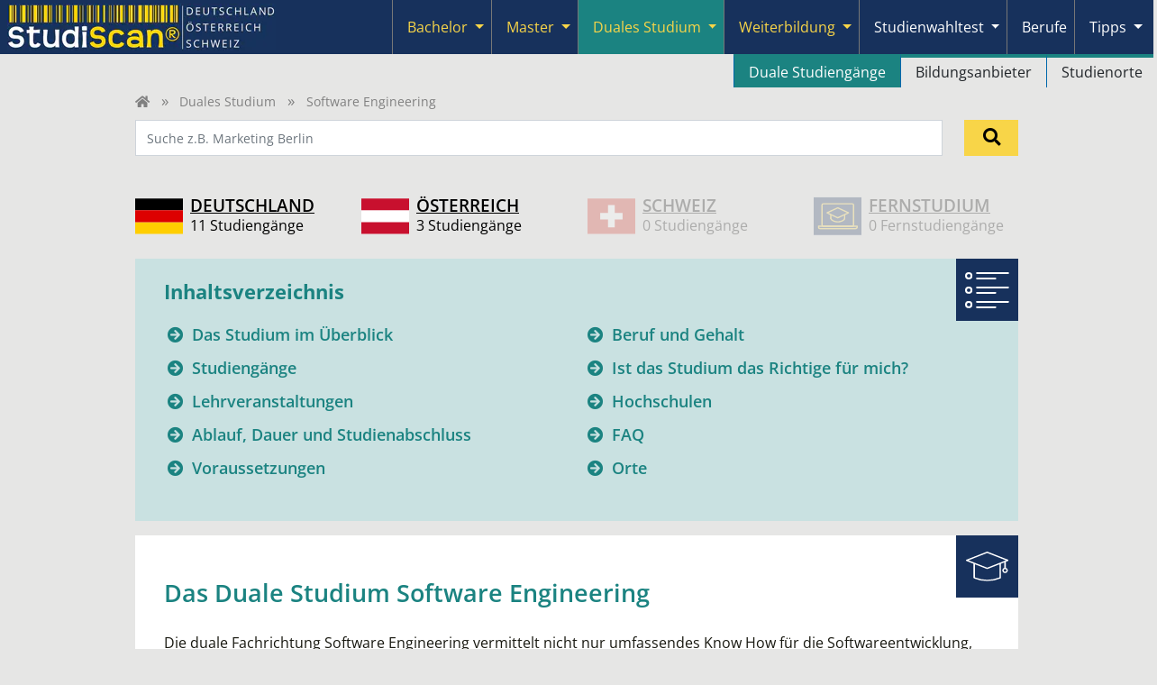

--- FILE ---
content_type: text/html; charset=UTF-8
request_url: https://studieren-studium.com/duales-studium/software-engineering
body_size: 22137
content:
<!DOCTYPE html>
<html lang="de">
<head>
    <meta charset="UTF-8" />
<meta name="viewport" content="width=device-width, initial-scale=1"/>

<link rel="icon" href="/favicon.ico" sizes="any">
<link rel="icon" type="image/png" sizes="32x32" href="/favicon-32x32.png">
<link rel="icon" type="image/png" sizes="16x16" href="/favicon-16x16.png">
<link rel="icon" type="image/svg+xml" href="/favicon.svg" >
<link rel="apple-touch-icon" sizes="180x180" href="/apple-touch-icon.png">
<link rel="manifest" href="/site.webmanifest">




<style>
    /* latin */
    @font-face {
        font-family: 'Open Sans';
        font-style: normal;
        font-weight: 300;
        font-stretch: 100%;
        font-display: swap;
        src: url(/fonts/open_sans.woff2) format('woff2');
        unicode-range: U+0000-00FF, U+0131, U+0152-0153, U+02BB-02BC, U+02C6, U+02DA, U+02DC, U+2000-206F, U+2074, U+20AC, U+2122, U+2191, U+2193, U+2212, U+2215, U+FEFF, U+FFFD;
    }
    @font-face {
        font-family: 'Open Sans';
        font-style: normal;
        font-weight: 400;
        font-stretch: 100%;
        font-display: swap;
        src: url(/fonts/open_sans.woff2) format('woff2');
        unicode-range: U+0000-00FF, U+0131, U+0152-0153, U+02BB-02BC, U+02C6, U+02DA, U+02DC, U+2000-206F, U+2074, U+20AC, U+2122, U+2191, U+2193, U+2212, U+2215, U+FEFF, U+FFFD;
    }
    @font-face {
        font-family: 'Open Sans';
        font-style: normal;
        font-weight: 500;
        font-stretch: 100%;
        font-display: swap;
        src: url(/fonts/open_sans.woff2) format('woff2');
        unicode-range: U+0100-024F, U+0259, U+1E00-1EFF, U+2020, U+20A0-20AB, U+20AD-20CF, U+2113, U+2C60-2C7F, U+A720-A7FF;
    }
    @font-face {
        font-family: 'Open Sans';
        font-style: normal;
        font-weight: 600;
        font-stretch: 100%;
        font-display: swap;
        src: url(/fonts/open_sans.woff2) format('woff2');
        unicode-range: U+0000-00FF, U+0131, U+0152-0153, U+02BB-02BC, U+02C6, U+02DA, U+02DC, U+2000-206F, U+2074, U+20AC, U+2122, U+2191, U+2193, U+2212, U+2215, U+FEFF, U+FFFD;
    }
    @font-face {
        font-family: 'Open Sans';
        font-style: normal;
        font-weight: 700;
        font-stretch: 100%;
        font-display: swap;
        src: url(/fonts/open_sans.woff2) format('woff2');
        unicode-range: U+0000-00FF, U+0131, U+0152-0153, U+02BB-02BC, U+02C6, U+02DA, U+02DC, U+2000-206F, U+2074, U+20AC, U+2122, U+2191, U+2193, U+2212, U+2215, U+FEFF, U+FFFD;
    }


        
</style>





        
    <style>
    :root  {
        --cc-overlay-bg: rgba(4,6,8,.60);
    }
    /*#cc--main #c-bns {*/
    /*    display: flex;*/
    /*    flex-direction: column-reverse;*/
    /*}*/
</style>


<script type="text/javascript">
    var _gaq = _gaq || [];
    _gaq.push(['_setAccount', 'UA-2034375-8']);
    _gaq.push(['_setDomainName', 'studieren-studium.com']);
</script>

    <script type="text/plain" data-cookiecategory="analytics">
                
        (function() {
            var ga = document.createElement('script');
            ga.type = 'text/javascript';
            ga.async = true;
            ga.src = ('https:' == document.location.protocol ? 'https://' : 'http://') + 'stats.g.doubleclick.net/dc.js';
            var s = document.getElementsByTagName('script')[0]; s.parentNode.insertBefore(ga, s);
        })();
    </script>

        <script type="text/plain" data-cookiecategory="analytics">
        (function (w, d, s, l, i) {
            w[l] = w[l] || [];
            w[l].push({
                'gtm.start':
                    new Date().getTime(), event: 'gtm.js'
            });
            var f = d.getElementsByTagName(s)[0],
                j = d.createElement(s), dl = l != 'dataLayer' ? '&l=' + l : '';
            j.async = true;
            j.src =
                'https://www.googletagmanager.com/gtm.js?id=' + i + dl;
            f.parentNode.insertBefore(j, f);
        })(window, document, 'script', 'dataLayer', 'GTM-5GX26BV');
    </script>




     <title>Duales Studium Software Engineering - 15 Studiengänge & Studienwahltest</title>
<meta name="description" content="✓ Alle dualen Studiengänge & Hochschulen 2026/2027 im Überblick ✓ Inhalt ✓ Ablauf ✓ Karrierechancen ✓ kostenloser Studienwahltest ► Jetzt informieren!" />
<meta name="robots" content="index, follow" />
<meta property="og:image" content="https://www.studieren-studium.com/images/studieren.png" />
<link rel="canonical" href="https://www.studieren-studium.com/duales-studium/software-engineering"/>
<link rel="alternate" href="https://www.studieren-studium.com/duales-studium/software-engineering" hreflang="x-default"/>
<link rel="alternate" href="https://www.studieren-studium.com/duales-studium/software-engineering/deutschland" hreflang="de-DE"/>
<link rel="alternate" href="https://www.studieren-studium.com/duales-studium/software-engineering/oesterreich" hreflang="de-AT"/>
<link rel="alternate" href="https://www.studieren-studium.com/duales-studium/software-engineering/schweiz" hreflang="de-CH"/>
 
                <link rel="stylesheet" href="/build/476.18942c8a.css"><link rel="stylesheet" href="/build/app.694a565a.css">
    
            <script src="/build/runtime.1a17b8d2.js" defer></script><script src="/build/476.e9237de6.js" defer></script><script src="/build/app.18707fe8.js" defer></script>
    
                    <script>
        // Set the options globally to make LazyLoad self-initialize
        window.lazyLoadOptions = {
            // Your custom settings go here
        };
        // Listen to the initialization event
        // and get the instance of LazyLoad
        window.addEventListener(
            "LazyLoad::Initialized",
            function (event) {
                window.lazyLoadInstance = event.detail.instance;
            },
            false
        );
    </script>

            <script async src="/js/lazyload.min.js"></script>

            <script defer src="//adserver.plus.ag/revive/www/delivery/asyncjs.php"></script>

        
    

<!-- Dynamic channel colors -->
<style>

        .text-channel {
        color: var(--bs-dual);      }

    .bg-channel {
        background-color: var(--bs-dual);
    }

    .bg-channel-light {
        background-color: var(--bs-dual-light);
    }

    .hover-channel:hover {
        color: var(--bs-dual) !important;
    }

    .textbaustein h2,
    .textbaustein h3,
    .textbaustein h4 {
        color: var(--bs-dual);
    }

</style>


    <script>
                _gaq.push(['_trackPageview', '']);
    </script>

</head>


<body >


                    
        






<nav id="header-nav" class="navbar navbar-expand-lg navbar-dark bg-dark p-0" data-controller="header-nav">
    <div class="container-fluid align-items-stretch p-0 ps-1">
        <a href="/" class="navbar-brand p-1 me-1" style="max-width: 80%;">
            <img alt="Studiscan Logo" style="min-height: 48px;" srcset="https://studieren-studium.imgix.net/imagesnew/studiscan_logo.png?auto=compress,format 1x, https://studieren-studium.imgix.net/imagesnew/studiscan_logo_x2a.png?auto=compress,format 2x" width="298" height="52" src="https://studieren-studium.imgix.net/imagesnew/studiscan_logo.png?auto=compress,format" />
        </a>


                                        
                <button class="navbar-toggler border-0 shadow-none" type="button" data-bs-toggle="collapse" data-bs-target="#navbarContent" aria-controls="navbarContent" aria-expanded="false" aria-label="Toggle navigation">
            <span class="navbar-toggler-icon"></span>
        </button>

                <div class="collapse navbar-collapse align-items-stretch" id="navbarContent">
            
                        <ul class="navbar-nav ms-auto mb-2 mb-lg-0 pe-1" data-header-nav-target="navbarUl">

                                                        <li id="bachelor"
                        class="nav-item btn-group position-lg-static flex-wrap flex-lg-nowrap"
                        style=" border-bottom: 1px solid #777777;"
                    >
                                                <a href="/studium"
                           class="btn nav-link d-flex justify-content-start align-items-center ps-3 border-0 fw-normal
                                hover-bg-bachelor text-secondary "
                                                                                                               >
                            Bachelor
                        </a>

                                                
                                                                                                                
                                                                                                                                                                                                                                                            
                                                        <button type="button"
                                    class="btn dropdown-toggle dropdown-toggle-split border-0 px-2
                                        hover-bg-bachelor
                                        text-secondary 
                                        flex-grow-0                                     "
                                    style="margin-left: -0.5rem;"                                      
                                                                        aria-expanded="false"
                                    aria-label="Submenu"
                                    data-header-nav-target="toggleButton"
                                    data-action="click->header-nav#toggle"
                            >
                                <span class="visually-hidden">Toggle Dropdown</span>
                            </button>

                                                        <ul class="dropdown-menu w-100 end-0 text-lg-end mt-0 bg-body p-0
                                        border-dark border-end-0 border-bottom-0 border-start-0
                                        "
                                                                 data-header-nav-target="submenu"
                            >
                                                                    <li class="d-lg-inline-block "
                                                                                style="border-left: 1px solid #0068ac;
                                                margin-right: -.25rem;
                                                border-top: 4px solid var(--bs-bachelor);
                                        "
                                    >
                                                                                                                        <a class="dropdown-item
                                                hover-text-white
                                                
                                                
                                                hover-bg-bachelor
                                                ps-5 ps-lg-3
                                            "
                                                                                            href="/studium"
                                                                                    >
                                            Studiengänge
                                        </a>
                                    </li>
                                                                    <li class="d-lg-inline-block "
                                                                                style="border-left: 1px solid #0068ac;
                                                margin-right: -.25rem;
                                                border-top: 4px solid var(--bs-bachelor);
                                        "
                                    >
                                                                                                                        <a class="dropdown-item
                                                hover-text-white
                                                
                                                
                                                hover-bg-bachelor
                                                ps-5 ps-lg-3
                                            "
                                                                                            href="/bachelor-fernstudium"
                                                                                    >
                                            Fernstudiengänge
                                        </a>
                                    </li>
                                                                    <li class="d-lg-inline-block "
                                                                                style="border-left: 1px solid #0068ac;
                                                margin-right: -.25rem;
                                                border-top: 4px solid var(--bs-bachelor);
                                        "
                                    >
                                                                                                                        <a class="dropdown-item
                                                hover-text-white
                                                
                                                
                                                hover-bg-bachelor
                                                ps-5 ps-lg-3
                                            "
                                                                                            href="/studium/bildungsanbieter"
                                                                                    >
                                            Bildungsanbieter
                                        </a>
                                    </li>
                                                                    <li class="d-lg-inline-block "
                                                                                style="border-left: 1px solid #0068ac;
                                                margin-right: -.25rem;
                                                border-top: 4px solid var(--bs-bachelor);
                                        "
                                    >
                                                                                                                        <a class="dropdown-item
                                                hover-text-white
                                                
                                                
                                                hover-bg-bachelor
                                                ps-5 ps-lg-3
                                            "
                                                                                            href="/studium/studienorte"
                                                                                    >
                                            Studienorte
                                        </a>
                                    </li>
                                                                    <li class="d-lg-inline-block "
                                                                                style="border-left: 1px solid #0068ac;
                                                margin-right: -.25rem;
                                                border-top: 4px solid var(--bs-bachelor);
                                        "
                                    >
                                                                                                                        <a class="dropdown-item
                                                hover-text-white
                                                
                                                
                                                hover-bg-bachelor
                                                ps-5 ps-lg-3
                                            "
                                                                                            href="/studium/aktuelles"
                                                                                    >
                                            Newsroom
                                        </a>
                                    </li>
                                                            </ul>
                                                
                    </li>
                                                        <li id="master"
                        class="nav-item btn-group position-lg-static flex-wrap flex-lg-nowrap"
                        style=" border-bottom: 1px solid #777777;"
                    >
                                                <a href="/master"
                           class="btn nav-link d-flex justify-content-start align-items-center ps-3 border-0 fw-normal
                                hover-bg-master text-secondary "
                                                                                                               >
                            Master
                        </a>

                                                
                                                                                                                
                                                                                                                                                                                                                                                            
                                                        <button type="button"
                                    class="btn dropdown-toggle dropdown-toggle-split border-0 px-2
                                        hover-bg-master
                                        text-secondary 
                                        flex-grow-0                                     "
                                    style="margin-left: -0.5rem;"                                      
                                                                        aria-expanded="false"
                                    aria-label="Submenu"
                                    data-header-nav-target="toggleButton"
                                    data-action="click->header-nav#toggle"
                            >
                                <span class="visually-hidden">Toggle Dropdown</span>
                            </button>

                                                        <ul class="dropdown-menu w-100 end-0 text-lg-end mt-0 bg-body p-0
                                        border-dark border-end-0 border-bottom-0 border-start-0
                                        "
                                                                 data-header-nav-target="submenu"
                            >
                                                                    <li class="d-lg-inline-block "
                                                                                style="border-left: 1px solid #0068ac;
                                                margin-right: -.25rem;
                                                border-top: 4px solid var(--bs-master);
                                        "
                                    >
                                                                                                                        <a class="dropdown-item
                                                hover-text-white
                                                
                                                
                                                hover-bg-master
                                                ps-5 ps-lg-3
                                            "
                                                                                            href="/master"
                                                                                    >
                                            Studiengänge
                                        </a>
                                    </li>
                                                                    <li class="d-lg-inline-block "
                                                                                style="border-left: 1px solid #0068ac;
                                                margin-right: -.25rem;
                                                border-top: 4px solid var(--bs-master);
                                        "
                                    >
                                                                                                                        <a class="dropdown-item
                                                hover-text-white
                                                
                                                
                                                hover-bg-master
                                                ps-5 ps-lg-3
                                            "
                                                                                            href="/master-fernstudium"
                                                                                    >
                                            Fernstudiengänge
                                        </a>
                                    </li>
                                                                    <li class="d-lg-inline-block "
                                                                                style="border-left: 1px solid #0068ac;
                                                margin-right: -.25rem;
                                                border-top: 4px solid var(--bs-master);
                                        "
                                    >
                                                                                                                        <a class="dropdown-item
                                                hover-text-white
                                                
                                                
                                                hover-bg-master
                                                ps-5 ps-lg-3
                                            "
                                                                                            href="/master/bildungsanbieter"
                                                                                    >
                                            Bildungsanbieter
                                        </a>
                                    </li>
                                                                    <li class="d-lg-inline-block "
                                                                                style="border-left: 1px solid #0068ac;
                                                margin-right: -.25rem;
                                                border-top: 4px solid var(--bs-master);
                                        "
                                    >
                                                                                                                        <a class="dropdown-item
                                                hover-text-white
                                                
                                                
                                                hover-bg-master
                                                ps-5 ps-lg-3
                                            "
                                                                                            href="/master/studienorte"
                                                                                    >
                                            Studienorte
                                        </a>
                                    </li>
                                                                    <li class="d-lg-inline-block "
                                                                                style="border-left: 1px solid #0068ac;
                                                margin-right: -.25rem;
                                                border-top: 4px solid var(--bs-master);
                                        "
                                    >
                                                                                                                        <a class="dropdown-item
                                                hover-text-white
                                                
                                                
                                                hover-bg-master
                                                ps-5 ps-lg-3
                                            "
                                                                                            href="/master/aktuelles"
                                                                                    >
                                            Newsroom
                                        </a>
                                    </li>
                                                            </ul>
                                                
                    </li>
                                                        <li id="dual"
                        class="nav-item btn-group position-lg-static flex-wrap flex-lg-nowrap"
                        style=" border-bottom: 1px solid #777777;"
                    >
                                                <a href="/duales-studium"
                           class="btn nav-link d-flex justify-content-start align-items-center ps-3 border-0 fw-normal
                                hover-bg-dual text-secondary active bg-dual"
                                                                                                               >
                            Duales Studium
                        </a>

                                                
                                                                                                                
                                                                                                                                                                                                                                                            
                                                        <button type="button"
                                    class="btn dropdown-toggle dropdown-toggle-split border-0 px-2
                                        hover-bg-dual
                                        text-secondary bg-dual
                                        flex-grow-0                                     "
                                    style="margin-left: -0.5rem;"                                      
                                                                        aria-expanded="true"
                                    aria-label="Submenu"
                                    data-header-nav-target="toggleButton"
                                    data-action="click->header-nav#toggle"
                            >
                                <span class="visually-hidden">Toggle Dropdown</span>
                            </button>

                                                        <ul class="dropdown-menu w-100 end-0 text-lg-end mt-0 bg-body p-0
                                        border-dark border-end-0 border-bottom-0 border-start-0
                                        show"
                                                                 data-header-nav-target="submenu"
                            >
                                                                    <li class="d-lg-inline-block "
                                                                                style="border-left: 1px solid #0068ac;
                                                margin-right: -.25rem;
                                                border-top: 4px solid var(--bs-dual);
                                        "
                                    >
                                                                                                                        <a class="dropdown-item
                                                hover-text-white
                                                active bg-dual
                                                
                                                hover-bg-dual
                                                ps-5 ps-lg-3
                                            "
                                                                                            href="/duales-studium"
                                                                                    >
                                            Duale Studiengänge
                                        </a>
                                    </li>
                                                                    <li class="d-lg-inline-block "
                                                                                style="border-left: 1px solid #0068ac;
                                                margin-right: -.25rem;
                                                border-top: 4px solid var(--bs-dual);
                                        "
                                    >
                                                                                                                        <a class="dropdown-item
                                                hover-text-white
                                                
                                                
                                                hover-bg-dual
                                                ps-5 ps-lg-3
                                            "
                                                                                            href="/duales-studium/bildungsanbieter"
                                                                                    >
                                            Bildungsanbieter
                                        </a>
                                    </li>
                                                                    <li class="d-lg-inline-block "
                                                                                style="border-left: 1px solid #0068ac;
                                                margin-right: -.25rem;
                                                border-top: 4px solid var(--bs-dual);
                                        "
                                    >
                                                                                                                        <a class="dropdown-item
                                                hover-text-white
                                                
                                                
                                                hover-bg-dual
                                                ps-5 ps-lg-3
                                            "
                                                                                            href="/duales-studium/studienorte"
                                                                                    >
                                            Studienorte
                                        </a>
                                    </li>
                                                            </ul>
                                                
                    </li>
                                                        <li id="lehrgang"
                        class="nav-item btn-group position-lg-static flex-wrap flex-lg-nowrap"
                        style=" border-bottom: 1px solid #777777;"
                    >
                                                <a href="/lehrgang"
                           class="btn nav-link d-flex justify-content-start align-items-center ps-3 border-0 fw-normal
                                hover-bg-lehrgang text-secondary "
                                                                                                               >
                            Weiterbildung
                        </a>

                                                
                                                                                                                
                                                                                                                                                                                                                                                            
                                                        <button type="button"
                                    class="btn dropdown-toggle dropdown-toggle-split border-0 px-2
                                        hover-bg-lehrgang
                                        text-secondary 
                                        flex-grow-0                                     "
                                    style="margin-left: -0.5rem;"                                      
                                                                        aria-expanded="false"
                                    aria-label="Submenu"
                                    data-header-nav-target="toggleButton"
                                    data-action="click->header-nav#toggle"
                            >
                                <span class="visually-hidden">Toggle Dropdown</span>
                            </button>

                                                        <ul class="dropdown-menu w-100 end-0 text-lg-end mt-0 bg-body p-0
                                        border-dark border-end-0 border-bottom-0 border-start-0
                                        "
                                                                 data-header-nav-target="submenu"
                            >
                                                                    <li class="d-lg-inline-block "
                                                                                style="border-left: 1px solid #0068ac;
                                                margin-right: -.25rem;
                                                border-top: 4px solid var(--bs-lehrgang);
                                        "
                                    >
                                                                                                                        <a class="dropdown-item
                                                hover-text-white
                                                
                                                
                                                hover-bg-lehrgang
                                                ps-5 ps-lg-3
                                            "
                                                                                            href="/lehrgang"
                                                                                    >
                                            Lehrgänge, Kurse &amp; Seminare
                                        </a>
                                    </li>
                                                                    <li class="d-lg-inline-block "
                                                                                style="border-left: 1px solid #0068ac;
                                                margin-right: -.25rem;
                                                border-top: 4px solid var(--bs-lehrgang);
                                        "
                                    >
                                                                                                                        <a class="dropdown-item
                                                hover-text-white
                                                
                                                
                                                hover-bg-lehrgang
                                                ps-5 ps-lg-3
                                            "
                                                                                            href="/lehrgang/bildungsanbieter"
                                                                                    >
                                            Bildungsanbieter
                                        </a>
                                    </li>
                                                                    <li class="d-lg-inline-block "
                                                                                style="border-left: 1px solid #0068ac;
                                                margin-right: -.25rem;
                                                border-top: 4px solid var(--bs-lehrgang);
                                        "
                                    >
                                                                                                                        <a class="dropdown-item
                                                hover-text-white
                                                
                                                
                                                hover-bg-lehrgang
                                                ps-5 ps-lg-3
                                            "
                                                                                            href="/lehrgang/studienorte"
                                                                                    >
                                            Studienorte
                                        </a>
                                    </li>
                                                                    <li class="d-lg-inline-block "
                                                                                style="border-left: 1px solid #0068ac;
                                                margin-right: -.25rem;
                                                border-top: 4px solid var(--bs-lehrgang);
                                        "
                                    >
                                                                                                                        <a class="dropdown-item
                                                hover-text-white
                                                
                                                
                                                hover-bg-lehrgang
                                                ps-5 ps-lg-3
                                            "
                                                                                            href="/lehrgang/aktuelles"
                                                                                    >
                                            Newsroom
                                        </a>
                                    </li>
                                                            </ul>
                                                
                    </li>
                                                        <li id="studienwahltest"
                        class="nav-item btn-group position-lg-static flex-wrap flex-lg-nowrap"
                        style=" border-bottom: 1px solid #777777;"
                    >
                                                <a href="/studienwahltest"
                           class="btn nav-link d-flex justify-content-start align-items-center ps-3 border-0 fw-normal
                                hover-bg-studienwahltest text-white "
                                                                                                               >
                            Studienwahltest
                        </a>

                                                
                                                                                                                
                                                                                                                                                                                                                                                            
                                                        <button type="button"
                                    class="btn dropdown-toggle dropdown-toggle-split border-0 px-2
                                        hover-bg-studienwahltest
                                        text-white 
                                        flex-grow-0                                     "
                                    style="margin-left: -0.5rem;"                                      
                                                                        aria-expanded="false"
                                    aria-label="Submenu"
                                    data-header-nav-target="toggleButton"
                                    data-action="click->header-nav#toggle"
                            >
                                <span class="visually-hidden">Toggle Dropdown</span>
                            </button>

                                                        <ul class="dropdown-menu w-100 end-0 text-lg-end mt-0 bg-body p-0
                                        border-dark border-end-0 border-bottom-0 border-start-0
                                        "
                                                                 data-header-nav-target="submenu"
                            >
                                                                    <li class="d-lg-inline-block "
                                                                                style="border-left: 1px solid #0068ac;
                                                margin-right: -.25rem;
                                                border-top: 4px solid var(--bs-studienwahltest);
                                        "
                                    >
                                                                                                                        <a class="dropdown-item
                                                hover-text-white
                                                
                                                
                                                hover-bg-studienwahltest
                                                ps-5 ps-lg-3
                                            "
                                                                                            href="/studienwahltest"
                                                                                    >
                                            Übersicht
                                        </a>
                                    </li>
                                                                    <li class="d-lg-inline-block "
                                                                                style="border-left: 1px solid #0068ac;
                                                margin-right: -.25rem;
                                                border-top: 4px solid var(--bs-studienwahltest);
                                        "
                                    >
                                                                                                                        <a class="dropdown-item
                                                hover-text-white
                                                
                                                
                                                hover-bg-studienwahltest
                                                ps-5 ps-lg-3
                                            "
                                                                                            href="/user/login"
                                                                                    >
                                            Login
                                        </a>
                                    </li>
                                                            </ul>
                                                
                    </li>
                                                        <li id="berufe"
                        class="nav-item btn-group position-lg-static flex-wrap flex-lg-nowrap"
                        style=" border-bottom: 1px solid #777777;"
                    >
                                                <a href="/berufe"
                           class="btn nav-link d-flex justify-content-start align-items-center ps-3 border-0 fw-normal
                                hover-bg-berufe text-white "
                                                                                                               >
                            Berufe
                        </a>

                                                                        
                    </li>
                                                        <li id="tipps"
                        class="nav-item btn-group position-lg-static flex-wrap flex-lg-nowrap"
                        style=" border-bottom: 1px solid #777777;"
                    >
                                                <a href="/tipps"
                           class="btn nav-link d-flex justify-content-start align-items-center ps-3 border-0 fw-normal
                                hover-bg-tipps text-white "
                                                                                                               >
                            Tipps
                        </a>

                                                
                                                                                                                
                                                                                                                                                                                                                                                            
                                                        <button type="button"
                                    class="btn dropdown-toggle dropdown-toggle-split border-0 px-2
                                        hover-bg-tipps
                                        text-white 
                                        flex-grow-0                                     "
                                    style="margin-left: -0.5rem;"                                      
                                                                        aria-expanded="false"
                                    aria-label="Submenu"
                                    data-header-nav-target="toggleButton"
                                    data-action="click->header-nav#toggle"
                            >
                                <span class="visually-hidden">Toggle Dropdown</span>
                            </button>

                                                        <ul class="dropdown-menu w-100 end-0 text-lg-end mt-0 bg-body p-0
                                        border-dark border-end-0 border-bottom-0 border-start-0
                                        "
                                                                 data-header-nav-target="submenu"
                            >
                                                                    <li class="d-lg-inline-block "
                                                                                style="border-left: 1px solid #0068ac;
                                                margin-right: -.25rem;
                                                border-top: 4px solid var(--bs-tipps);
                                        "
                                    >
                                                                                                                        <a class="dropdown-item
                                                hover-text-white
                                                
                                                
                                                hover-bg-tipps
                                                ps-5 ps-lg-3
                                            "
                                                                                            href="/tipps"
                                                                                    >
                                            Tipps rund ums Studium
                                        </a>
                                    </li>
                                                                    <li class="d-lg-inline-block "
                                                                                style="border-left: 1px solid #0068ac;
                                                margin-right: -.25rem;
                                                border-top: 4px solid var(--bs-tipps);
                                        "
                                    >
                                                                                                                        <a class="dropdown-item
                                                hover-text-white
                                                
                                                
                                                hover-bg-tipps
                                                ps-5 ps-lg-3
                                            "
                                                                                            href="/bewerbungstipps"
                                                                                    >
                                            Tipps für die Bewerbung an Hochschulen
                                        </a>
                                    </li>
                                                            </ul>
                                                
                    </li>
                
            </ul>
        </div>
    </div>
</nav>


        
    <main class="container">         
            <ul class="breadcrumbs list-unstyled mt-3 mt-lg-0 fs-6 mb-2">
    <li class='d-inline-block'>
                <a href="/" aria-label="Home" class="d-inline-block" style="min-width: 15px; min-height: 16px;">
            <i class="fa fa-home "  aria-hidden="true"></i>
        </a>
    </li>

            <li class="d-inline-block">
                            <a href="/duales-studium">Duales Studium</a>
                    </li>
            <li class="d-inline-block">
                            Software Engineering
                    </li>
    </ul>
    

            
    <div class="text-end d-lg-none" style="margin-top: -2.5rem;">
        <button class="btn btn-link position-relative h-100 p-2 text-black" type="button" data-bs-toggle="collapse" data-bs-target="#search-bar" aria-expanded="false" aria-controls="search-bar">
            <i class="fa fa-search fs-4"  aria-hidden="true"></i>
        </button>
    </div>


<form method="get" action="/duales-studium/suche" id="search-bar" class="row mb-2 mt-3 mt-lg-0 collapse uncollapse-flex" style="min-height: 3rem;">

        <div class="col-lg position-relative mb-2"
    >
        <input type="text" id="term" name="term" placeholder="Suche z.B. Marketing Berlin" class="w-100 bg-white h-100 fs-6 form-control" data-autocomplete-target="input" />

        
    </div>

    <div class="col-lg-1 mb-2">
        <button type="submit"
                class="btn btn-secondary position-relative h-100 w-100 p-2 text-center"
                aria-label="Suchen"
        >
                            <i class="fa fa-search fs-4"  aria-hidden="true"></i>
        </button>
    </div>

    <div>
        <input type="hidden" id="ni" name="ni" value="1" />
    </div>

</form>



    

                    
         
<div class="white-stripe-hero position-relative overflow-hidden mb-4"
   style="aspect-ratio: 954 / 380"
>
            <div class="d-none d-lg-block bg-cover position-absolute top-0 end-0 bottom-0 start-0"
      style="background-position: right center; background-image: url('https://studieren-studium.imgix.net/uploads/fachbereich2/_ts1667553370_49d50b3380c569a07a7e99f0779b3c6b081e2936.jpg?auto=compress,format');">
        <address class="position-absolute bottom-0 end-0 m-0 px-2 py-0 text-white img-copyright"
         style="text-shadow: 2px 2px 0 black; font-size: .7rem;">
    Bild: tippapatt / AdobeStock
</address>
    </div>

                    <h1 class="position-absolute start-0 d-flex w-100 p-3 align-items-center text-channel "
          style="height: 96px; top: 92px;"
        >
                                                     <span>
    <span class="d-block font-black fw-bolder text-md-nowrap mb-2 mb-md-0
                    ">
        Duales Studium Software Engineering
    </span>
    <a href="#toc_studiengangs" class="d-block text-md-nowrap">
        <span class="fw-bolder">15</span>
        <span class="fw-lighter">Studiengänge</span>
    </a>
</span>
                    
        </h1>
    
</div>

    
                            

<div
    class="_countryFilter row mb-3"
     data-controller="country-filter" 
> 
    
                        <div
                        class="col-12 col-sm-6 col-lg-3 mb-2"

                        style="
                                        cursor: pointer;
                            "
                                        data-action="click->country-filter#jumpAndFilter"
            
                        data-country="DE"
        >
                        <div class="d-flex text-black
                                                         "
                                            >
                <img class="me-2 mt-1" width="53" height="40" alt="DE" src="https://studieren-studium.imgix.net/imagesnew/flags/DE.svg?auto=compress,format" />

                <div class="flex-grow-1">
                    <div class="text-uppercase text-decoration-underline fs-4 fw-bold">Deutschland</div>
                    <div class="text-nowrap" style="margin-top: -0.3rem">
                        11
                                                    Studiengänge
                                            </div>
                </div>
            </div>

                        
        </div>
    
                        <div
                        class="col-12 col-sm-6 col-lg-3 mb-2"

                        style="
                                        cursor: pointer;
                            "
                                        data-action="click->country-filter#jumpAndFilter"
            
                        data-country="AT"
        >
                        <div class="d-flex text-black
                                                         "
                                            >
                <img class="me-2 mt-1" width="53" height="40" alt="AT" src="https://studieren-studium.imgix.net/imagesnew/flags/AT.svg?auto=compress,format" />

                <div class="flex-grow-1">
                    <div class="text-uppercase text-decoration-underline fs-4 fw-bold">Österreich</div>
                    <div class="text-nowrap" style="margin-top: -0.3rem">
                        3
                                                    Studiengänge
                                            </div>
                </div>
            </div>

                        
        </div>
    
                        <div
                        class="col-12 col-sm-6 col-lg-3 mb-2"

                        style="
                            "
                        
                        data-country="CH"
        >
                        <div class="d-flex text-black
                                         disabled                  "
                                            >
                <img class="me-2 mt-1" width="53" height="40" alt="CH" src="https://studieren-studium.imgix.net/imagesnew/flags/CH.svg?auto=compress,format" />

                <div class="flex-grow-1">
                    <div class="text-uppercase text-decoration-underline fs-4 fw-bold">Schweiz</div>
                    <div class="text-nowrap" style="margin-top: -0.3rem">
                        0
                                                    Studiengänge
                                            </div>
                </div>
            </div>

                        
        </div>
    
                        <div
                        class="col-12 col-sm-6 col-lg-3 mb-2"

                        style="
                            "
                        
                        data-country="FERN"
        >
                        <div class="d-flex text-black
                                         disabled                  "
                                            >
                <img class="me-2 mt-1" width="53" height="40" alt="FERN" src="https://studieren-studium.imgix.net/imagesnew/flags/FERN.svg?auto=compress,format" />

                <div class="flex-grow-1">
                    <div class="text-uppercase text-decoration-underline fs-4 fw-bold">Fernstudium</div>
                    <div class="text-nowrap" style="margin-top: -0.3rem">
                        0
                                                    Fernstudiengänge
                                            </div>
                </div>
            </div>

                        
        </div>
    
</div>
    

                    
<div class="fachbereich-toc container-fluid position-relative bg-channel-light px-5 py-4 mb-3">
    <h3 class="mb-3 text-channel">Inhaltsverzeichnis</h3>

    <ul class="list-unstyled column-count-2">
                    <li id="#toc_toc_ueber" class="p-1 fs-5 lh-sm">
                <div class="py-1">
                    <i class="fa fa-arrow-circle-right d-none d-md-inline text-channel me-1"  aria-hidden="true"></i>
                    <a href="#toc_ueber" class="fw-bold text-channel hover-text-primary">
                        Das Studium im Überblick
                    </a>
                </div>
            </li>
                    <li id="#toc_toc_studiengangs" class="p-1 fs-5 lh-sm">
                <div class="py-1">
                    <i class="fa fa-arrow-circle-right d-none d-md-inline text-channel me-1"  aria-hidden="true"></i>
                    <a href="#toc_studiengangs" class="fw-bold text-channel hover-text-primary">
                        Studiengänge
                    </a>
                </div>
            </li>
                    <li id="#toc_toc_lv" class="p-1 fs-5 lh-sm">
                <div class="py-1">
                    <i class="fa fa-arrow-circle-right d-none d-md-inline text-channel me-1"  aria-hidden="true"></i>
                    <a href="#toc_lv" class="fw-bold text-channel hover-text-primary">
                        Lehrveranstaltungen
                    </a>
                </div>
            </li>
                    <li id="#toc_toc_ablauf" class="p-1 fs-5 lh-sm">
                <div class="py-1">
                    <i class="fa fa-arrow-circle-right d-none d-md-inline text-channel me-1"  aria-hidden="true"></i>
                    <a href="#toc_ablauf" class="fw-bold text-channel hover-text-primary">
                        Ablauf, Dauer und Studienabschluss
                    </a>
                </div>
            </li>
                    <li id="#toc_toc_voraussetzungen" class="p-1 fs-5 lh-sm">
                <div class="py-1">
                    <i class="fa fa-arrow-circle-right d-none d-md-inline text-channel me-1"  aria-hidden="true"></i>
                    <a href="#toc_voraussetzungen" class="fw-bold text-channel hover-text-primary">
                        Voraussetzungen
                    </a>
                </div>
            </li>
                    <li id="#toc_toc_beruf" class="p-1 fs-5 lh-sm">
                <div class="py-1">
                    <i class="fa fa-arrow-circle-right d-none d-md-inline text-channel me-1"  aria-hidden="true"></i>
                    <a href="#toc_beruf" class="fw-bold text-channel hover-text-primary">
                        Beruf und Gehalt
                    </a>
                </div>
            </li>
                    <li id="#toc_toc_eignung" class="p-1 fs-5 lh-sm">
                <div class="py-1">
                    <i class="fa fa-arrow-circle-right d-none d-md-inline text-channel me-1"  aria-hidden="true"></i>
                    <a href="#toc_eignung" class="fw-bold text-channel hover-text-primary">
                        Ist das Studium das Richtige für mich?
                    </a>
                </div>
            </li>
                    <li id="#toc_toc_anbieter" class="p-1 fs-5 lh-sm">
                <div class="py-1">
                    <i class="fa fa-arrow-circle-right d-none d-md-inline text-channel me-1"  aria-hidden="true"></i>
                    <a href="#toc_anbieter" class="fw-bold text-channel hover-text-primary">
                        Hochschulen
                    </a>
                </div>
            </li>
                    <li id="#toc_toc_faq" class="p-1 fs-5 lh-sm">
                <div class="py-1">
                    <i class="fa fa-arrow-circle-right d-none d-md-inline text-channel me-1"  aria-hidden="true"></i>
                    <a href="#toc_faq" class="fw-bold text-channel hover-text-primary">
                        FAQ
                    </a>
                </div>
            </li>
                    <li id="#toc_toc_orte" class="p-1 fs-5 lh-sm">
                <div class="py-1">
                    <i class="fa fa-arrow-circle-right d-none d-md-inline text-channel me-1"  aria-hidden="true"></i>
                    <a href="#toc_orte" class="fw-bold text-channel hover-text-primary">
                        Orte
                    </a>
                </div>
            </li>
            </ul>

    <div class="position-absolute top-0 end-0 bg-dark center-xy" style="width: 69px; height: 69px;">
    <img class="h-auto w-auto mw-100 mh-100 lazy" alt="toc" data-src="https://studieren-studium.imgix.net/imagesnew/moduleIcons/toc.svg?auto=compress,format" src="/imagesnew/spinner.svg" />
</div>


</div>
    

                            <div class="text-center">
            
                    </div>
    

            
        
    <div class="textbaustein">
        
<div id="toc_ueber"
        class="bg-white container-fluid position-relative p-5 pt-6 mb-4 pe-for-first-child-h">
            <div class="position-absolute top-0 end-0 bg-dark center-xy" style="width: 69px; height: 69px;">
    <img class="h-auto w-auto mw-100 mh-100 lazy" alt="academic_cap" data-src="https://studieren-studium.imgix.net/imagesnew/moduleIcons/academic_cap.svg?auto=compress,format" src="/imagesnew/spinner.svg" />
</div>

    
                <!-- FACHRICHTUNG_TEXT_Duales Studium_UEBER_Software Engineering --><h2 id="tb_das_duale_studium_software_engineering">Das Duale Studium Software Engineering</h2>
<p>Die duale Fachrichtung Software Engineering vermittelt nicht nur umfassendes Know How für die Softwareentwicklung, sondern auch praxisbezogene Einblicke durch die Arbeit bei Praxisunternehmen. Studierende erwerben unter anderem Kenntnisse in Informatik, Mathematik, Statistik, Betriebswirtschaftslehre, Volkswirtschaftslehre und IT-Management. Weitere Themen sind Datenbanken, Netzwerktechnik, Programmierung, IT-Infrastrukturen sowie Software-Architektur.</p>
    </div>
    </div>


    




            
            

                        <!--
                <div data-controller="frame"
             data-frame-lazy-value="false"              id="toc_studiengangs"
             data-src="/studiengang/_listContainer?sgf%5Bbereich%5D=duales-studium&sgf%5Bfachbereichs%5D%5B0%5D=software-engineering&sgf%5BfernPraesenz%5D=praesenz%2BfernPremium%2Bvirtuell&sgf%5Blaender%5D%5B0%5D=DE&sgf%5Blaender%5D%5B1%5D=AT&sgf%5Blaender%5D%5B2%5D=CH&sgf%5Blaender%5D%5B3%5D=FERN&sgf%5BignoreLocationWithVirtualCampus%5D=1"
                      ></div>
        -->

                <div id="toc_studiengangs" class="mb-4">
                          




<div id="studiengang-list-container-sgf_fb"
     class="position-relative"
     data-studiengang-list-target="studiengangListContainer"
        data-controller="studiengang-list" data-studiengang-list-url-value="&#x2F;studiengang&#x2F;_listContainer&#x3F;name&#x3D;sgf_fb" data-studiengang-list-is-fern-value="false" data-studiengang-list-form-prefix-value="sgf_fb" data-studiengang-list-count-value="15"
>

        <form name="sgf_fb" method="get" class="container-fluid m-0 p-0" data-studiengang-list-target="filterForm" data-action="change-&gt;studiengang-list#applyFilter studiengang-list#applyFilter">

        <div class="container-fluid p-5 bg-info">
    <h2 class="">
        Studiengänge
    </h2>

                                                                                                                                                            

<div
    class="_countryFilter row mb-3"
    
> 
    
                        <div
                        class="col-12 col-sm-6 col-lg-3 mb-2"

                        style="
                                        cursor: pointer;
                            "
                        
                        data-country="DE"
        >
                        <div class="d-flex text-black
                                                         "
                                                    data-action="click->studiengang-list#toggleCheckbox"
                            >
                <img class="me-2 mt-1" width="53" height="40" alt="DE" src="https://studieren-studium.imgix.net/imagesnew/flags/DE.svg?auto=compress,format" />

                <div class="flex-grow-1">
                    <div class="text-uppercase text-decoration-underline fs-4 fw-bold">Deutschland</div>
                    <div class="text-nowrap" style="margin-top: -0.3rem">
                        11
                                                    Studiengänge
                                            </div>
                </div>
            </div>

                                        <div class="
                    
                    11
                ">
                    <div class="form-check"><input type="checkbox" id="sgf_fb_laender_0" name="sgf_fb[laender][]" aria-label="DE" data-count="11" data-studiengang-list-target="checkboxDE" class="form-check-input" value="DE" checked="checked" />
        <label class="form-check-label" for="sgf_fb_laender_0"></label></div>
                </div>
            
        </div>
    
                        <div
                        class="col-12 col-sm-6 col-lg-3 mb-2"

                        style="
                                        cursor: pointer;
                            "
                        
                        data-country="AT"
        >
                        <div class="d-flex text-black
                                                         "
                                                    data-action="click->studiengang-list#toggleCheckbox"
                            >
                <img class="me-2 mt-1" width="53" height="40" alt="AT" src="https://studieren-studium.imgix.net/imagesnew/flags/AT.svg?auto=compress,format" />

                <div class="flex-grow-1">
                    <div class="text-uppercase text-decoration-underline fs-4 fw-bold">Österreich</div>
                    <div class="text-nowrap" style="margin-top: -0.3rem">
                        3
                                                    Studiengänge
                                            </div>
                </div>
            </div>

                                        <div class="
                    
                    3
                ">
                    <div class="form-check"><input type="checkbox" id="sgf_fb_laender_1" name="sgf_fb[laender][]" aria-label="AT" data-count="3" data-studiengang-list-target="checkboxAT" class="form-check-input" value="AT" checked="checked" />
        <label class="form-check-label" for="sgf_fb_laender_1"></label></div>
                </div>
            
        </div>
    
                        <div
                        class="col-12 col-sm-6 col-lg-3 mb-2"

                        style="
                            "
                        
                        data-country="CH"
        >
                        <div class="d-flex text-black
                                         disabled                  "
                                                    data-action="click->studiengang-list#toggleCheckbox"
                            >
                <img class="me-2 mt-1" width="53" height="40" alt="CH" src="https://studieren-studium.imgix.net/imagesnew/flags/CH.svg?auto=compress,format" />

                <div class="flex-grow-1">
                    <div class="text-uppercase text-decoration-underline fs-4 fw-bold">Schweiz</div>
                    <div class="text-nowrap" style="margin-top: -0.3rem">
                        0
                                                    Studiengänge
                                            </div>
                </div>
            </div>

                                        <div class="
                    
                    d-none
                ">
                    <div class="form-check"><input type="checkbox" id="sgf_fb_laender_2" name="sgf_fb[laender][]" aria-label="CH" data-count="0" data-studiengang-list-target="checkboxCH" data-disabled="data-disabled" class="form-check-input" value="CH" checked="checked" />
        <label class="form-check-label" for="sgf_fb_laender_2"></label></div>
                </div>
            
        </div>
    
                        <div
                        class="col-12 col-sm-6 col-lg-3 mb-2"

                        style="
                            "
                        
                        data-country="FERN"
        >
                        <div class="d-flex text-black
                                         disabled                  "
                                                    data-action="click->studiengang-list#toggleCheckbox"
                            >
                <img class="me-2 mt-1" width="53" height="40" alt="FERN" src="https://studieren-studium.imgix.net/imagesnew/flags/FERN.svg?auto=compress,format" />

                <div class="flex-grow-1">
                    <div class="text-uppercase text-decoration-underline fs-4 fw-bold">Fernstudium</div>
                    <div class="text-nowrap" style="margin-top: -0.3rem">
                        0
                                                    Fernstudiengänge
                                            </div>
                </div>
            </div>

                                        <div class="
                    
                    d-none
                ">
                    <div class="form-check"><input type="checkbox" id="sgf_fb_laender_3" name="sgf_fb[laender][]" aria-label="FERN" data-count="0" data-studiengang-list-target="checkboxFERN" data-disabled="data-disabled" class="form-check-input" value="FERN" checked="checked" />
        <label class="form-check-label" for="sgf_fb_laender_3"></label></div>
                </div>
            
        </div>
    
</div>

        <div
            class="text-dark d-flex align-items-center "
            data-action="click->studiengang-list#toggleAdvancedSearch"
            data-studiengang-list-target="advancedSearchToggle"
    >
        <i class="fas fa-sliders-h fs-2 me-3 cursor-pointer"  aria-hidden="true"></i>
        <span class="fs-6 cursor-pointer">Suche verfeinern</span>
    </div>

        <div class="row mb-3 d-none" data-studiengang-list-target="advancedSearch">

                <div class="col-lg-3 mb-2">
            <select id="sgf_fb_studienform" name="sgf_fb[studienform]" style="height: 2.5rem;" class="form-select"><option value="">Alle Studienformen</option><option value="studienformBerufsbegleitend">berufsbegleitend (2)</option><option value="studienformVollzeit">Vollzeit (6)</option><option value="studienformTeilzeit">Teilzeit (1)</option><option value="studienformDual">dual (15)</option><option value="studienformAusbildungsbegleitend" disabled="disabled">ausbildungsbegleitend</option><option value="studienformAusbildungsintegrierend" disabled="disabled">ausbildungsintegrierend</option><option value="studienformBerufsintegrierend" disabled="disabled">berufsintegrierend</option><option value="studienformPraxisintegrierend" disabled="disabled">praxisintegrierend</option></select>
            
        </div>

                <div class="col-lg-6 mb-2 position-relative"
                             data-controller="autocomplete-params"
             data-autocomplete-params-url-value="/studiengang/_autocompleteFilterOrt"
        >
                        <input type="text" id="sgf_fb_ortOrBundesland" name="sgf_fb[ortOrBundesland]" placeholder="Wo? (Ort oder Bundesland/Kanton)" class="w-100 form-control" style="height: 2.5rem;" data-autocomplete-params-target="input" />
            
            <ul class="list-group" data-autocomplete-params-target="results"></ul>
        </div>

                <div class="col-lg-3 mb-2">
                        <button type="button"
                    class="btn btn-secondary position-relative w-100 p-2"
                    style="height: 2.5rem;"
                                                            data-action="click->studiengang-list#applyFilter"
            >
                Suchen
                                <span class="d-flex align-items-center position-absolute top-0 end-0 me-5 h-100 ">
                        <i class="fa fa-search fs-4"  aria-hidden="true"></i>
                    </span>
            </button>
            <div class="text-center text-muted cursor-pointer mt-1"
                 data-action="click->studiengang-list#reset"
            >
                <i class=" fa-times-circle-o "  aria-hidden="true"></i> Auswahl zurücksetzen
            </div>
        </div>

    </div>



</div>

                <style>
            .debug_fields > * {
                display: inline-block;
                background-color: white;
                margin-right: 1em;
            }
        </style>
        <div class="debug_fields debug d-none" style="opacity: 50%;">
            <div class="mb-3"><label for="sgf_fb_bundesland" class="form-label">Bundesland</label><input type="text" id="sgf_fb_bundesland" name="sgf_fb[bundesland]" placeholder="Bundesland" class="form-control" /></div><div class="mb-3"><label for="sgf_fb_ort" class="form-label">Ort</label><input type="text" id="sgf_fb_ort" name="sgf_fb[ort]" placeholder="Ort" class="form-control" /></div><div class="mb-3"><label class="form-label" for="sgf_fb_bereich">Channel</label><select id="sgf_fb_bereich" name="sgf_fb[bereich]" class="form-select"><option value="">Alle Bereiche</option><option value="studium">Bachelor (48)</option><option value="bachelor-fernstudium">Bachelor-Fernstudium (2)</option><option value="master">Master (37)</option><option value="master-fernstudium">Master-Fernstudium (1)</option><option value="duales-studium" selected="selected">Duales Studium (15)</option><option value="lehrgang" disabled="disabled">Lehrgang</option><option value="general" class="d-none">Alle Bereiche</option></select></div><div class="mb-3"><div class="form-check"><input type="checkbox" id="sgf_fb_bereichExact" name="sgf_fb[bereichExact]" class="form-check-input" value="1" />
        <label class="form-check-label" for="sgf_fb_bereichExact">Bereich exact</label></div></div><div class="mb-3"><label class="form-label" for="sgf_fb_fachbereichs">Fachbereichs</label><select id="sgf_fb_fachbereichs" name="sgf_fb[fachbereichs][]" class="form-select" multiple="multiple"><option value="abfallwirtschaft">abfallwirtschaft</option><option value="abitur-matura">abitur-matura</option><option value="aegyptologie">aegyptologie</option><option value="agrartechnik">agrartechnik</option><option value="allgemeine-technik-und-naturwissenschaften">allgemeine-technik-und-naturwissenschaften</option><option value="alte-geschichte">alte-geschichte</option><option value="alternativmedizin">alternativmedizin</option><option value="altertumswissenschaften">altertumswissenschaften</option><option value="angewandte-informatik">angewandte-informatik</option><option value="angewandte-mathematik">angewandte-mathematik</option><option value="anglistik-und-amerikanistik-englisch">anglistik-und-amerikanistik-englisch</option><option value="anlagenbau">anlagenbau</option><option value="apparatebau">apparatebau</option><option value="arbeitsrecht">arbeitsrecht</option><option value="archaeologie">archaeologie</option><option value="architektur">architektur</option><option value="architektur-lehrgang">architektur-lehrgang</option><option value="archivwesen">archivwesen</option><option value="astronomie">astronomie</option><option value="astrophysik">astrophysik</option><option value="atomphysik">atomphysik</option><option value="automatisierungstechnik">automatisierungstechnik</option><option value="bank-finanz-rechnungs-und-steuerwesen">bank-finanz-rechnungs-und-steuerwesen</option><option value="bankwesen-versicherung">bankwesen-versicherung</option><option value="bauingenieur">bauingenieur</option><option value="bauingenieurwesen">bauingenieurwesen</option><option value="baustoffe">baustoffe</option><option value="beauty-wellness">beauty-wellness</option><option value="bekleidungstechnik-und-textiltechnik">bekleidungstechnik-und-textiltechnik</option><option value="bergbau-und-rohstoffe">bergbau-und-rohstoffe</option><option value="berufspaedagogik">berufspaedagogik</option><option value="berufsreifepruefung">berufsreifepruefung</option><option value="betriebswirtschaft">betriebswirtschaft</option><option value="bewerbung-karriere">bewerbung-karriere</option><option value="bibliothekswesen">bibliothekswesen</option><option value="bildende-kunst">bildende-kunst</option><option value="bildhauerei">bildhauerei</option><option value="bildungsforschung">bildungsforschung</option><option value="biochemie">biochemie</option><option value="bioingenieurwesen">bioingenieurwesen</option><option value="biologie">biologie</option><option value="biomathematik">biomathematik</option><option value="biomedizin">biomedizin</option><option value="biotechnologie">biotechnologie</option><option value="botanik">botanik</option><option value="buchwissenschaft">buchwissenschaft</option><option value="buehnenbild">buehnenbild</option><option value="bueromanagement">bueromanagement</option><option value="business-management">business-management</option><option value="bwl-betriebswirtschaftslehre">bwl-betriebswirtschaftslehre</option><option value="chemie">chemie</option><option value="chemieingenieurwesen">chemieingenieurwesen</option><option value="coaching-beratung">coaching-beratung</option><option value="computer-software-weitere">computer-software-weitere</option><option value="computerfuehrerschein-ecdl">computerfuehrerschein-ecdl</option><option value="computerlinguistik">computerlinguistik</option><option value="cyber-security">cyber-security</option><option value="darstellendes-spiel">darstellendes-spiel</option><option value="data-science">data-science</option><option value="design">design</option><option value="design-grafik">design-grafik</option><option value="deutsch">deutsch</option><option value="didaktik">didaktik</option><option value="digital-business-management">digital-business-management</option><option value="digitale-medien">digitale-medien</option><option value="digitale-medien-digital-media">digitale-medien-digital-media</option><option value="dokumentationswesen">dokumentationswesen</option><option value="dramaturgie">dramaturgie</option><option value="druck-und-medientechnik">druck-und-medientechnik</option><option value="e-commerce">e-commerce</option><option value="eisenbahnwesen">eisenbahnwesen</option><option value="elektronik">elektronik</option><option value="elektronik-elektrotechnik">elektronik-elektrotechnik</option><option value="elektrotechnik-und-informationstechnik">elektrotechnik-und-informationstechnik</option><option value="energietechnik">energietechnik</option><option value="englisch">englisch</option><option value="entrepreneurship-und-innovationsmanagement">entrepreneurship-und-innovationsmanagement</option><option value="entsorgung">entsorgung</option><option value="ergotherapie">ergotherapie</option><option value="ernaehrung">ernaehrung</option><option value="ernaehrungswissenschaften">ernaehrungswissenschaften</option><option value="erwachsenenbildung">erwachsenenbildung</option><option value="erziehungswissenschaften">erziehungswissenschaften</option><option value="ethik">ethik</option><option value="ethnologie-kultur-und-sozialanthropologie">ethnologie-kultur-und-sozialanthropologie</option><option value="europaeische-ethnologie">europaeische-ethnologie</option><option value="event-und-kulturmanagement">event-und-kulturmanagement</option><option value="experimentalphysik">experimentalphysik</option><option value="fachdidaktik">fachdidaktik</option><option value="fachhochschulreife">fachhochschulreife</option><option value="fahrzeugbau">fahrzeugbau</option><option value="fahrzeugtechnik">fahrzeugtechnik</option><option value="fahrzeugtechnik-lehrgang">fahrzeugtechnik-lehrgang</option><option value="feinwerktechnik-und-mikrotechnik">feinwerktechnik-und-mikrotechnik</option><option value="festkoerperphysik">festkoerperphysik</option><option value="film">film</option><option value="film-und-fernsehen">film-und-fernsehen</option><option value="finanzmanagement">finanzmanagement</option><option value="finanzwesen">finanzwesen</option><option value="forsttechnik">forsttechnik</option><option value="forstwirtschaft">forstwirtschaft</option><option value="forstwissenschaft">forstwissenschaft</option><option value="fotografie">fotografie</option><option value="fotografie-lehrgang">fotografie-lehrgang</option><option value="franzoesisch">franzoesisch</option><option value="frauen-und-geschlechterforschung-gender-studies">frauen-und-geschlechterforschung-gender-studies</option><option value="fremdsprachenunterricht">fremdsprachenunterricht</option><option value="game-design">game-design</option><option value="gartenbau">gartenbau</option><option value="gartenbau-landschaftsbau">gartenbau-landschaftsbau</option><option value="gebaeudetechnik">gebaeudetechnik</option><option value="gemueseanbau">gemueseanbau</option><option value="genetik">genetik</option><option value="geobotanik">geobotanik</option><option value="geographie">geographie</option><option value="geoinformatik">geoinformatik</option><option value="geologie">geologie</option><option value="geooekologie">geooekologie</option><option value="geophysik">geophysik</option><option value="geotechnik">geotechnik</option><option value="geowissenschaften">geowissenschaften</option><option value="germanistik-deutsch">germanistik-deutsch</option><option value="gesang-und-instrumentalmusik">gesang-und-instrumentalmusik</option><option value="geschichte">geschichte</option><option value="geschichtswissenschaften">geschichtswissenschaften</option><option value="gestaltung">gestaltung</option><option value="gesundheit">gesundheit</option><option value="gesundheitsmanagement-und-sozialmanagement">gesundheitsmanagement-und-sozialmanagement</option><option value="gesundheitspaedagogik">gesundheitspaedagogik</option><option value="gesundheitswissenschaften">gesundheitswissenschaften</option><option value="getraenketechnologie">getraenketechnologie</option><option value="giessereitechnik">giessereitechnik</option><option value="haupt-und-realschulabschluss">haupt-und-realschulabschluss</option><option value="haushaltswissenschaften">haushaltswissenschaften</option><option value="hebamme">hebamme</option><option value="heilpaedagogik">heilpaedagogik</option><option value="hochbau">hochbau</option><option value="holzbau">holzbau</option><option value="holztechnik">holztechnik</option><option value="holzwirtschaft">holzwirtschaft</option><option value="immobilien">immobilien</option><option value="immobilienmanagement-mit-facilitymanagement">immobilienmanagement-mit-facilitymanagement</option><option value="industriedesign-und-produktdesign">industriedesign-und-produktdesign</option><option value="informatik">informatik</option><option value="informatik-lehrgang">informatik-lehrgang</option><option value="informationsverarbeitung">informationsverarbeitung</option><option value="informationswesen">informationswesen</option><option value="ingenieurinformatik">ingenieurinformatik</option><option value="innenarchitektur">innenarchitektur</option><option value="internationales-business-management">internationales-business-management</option><option value="internationales-recht">internationales-recht</option><option value="it-und-netzwerk">it-und-netzwerk</option><option value="italienisch">italienisch</option><option value="journalismus">journalismus</option><option value="journalismus-lehrgang">journalismus-lehrgang</option><option value="juedische-studien-judaistik">juedische-studien-judaistik</option><option value="kartographie">kartographie</option><option value="keramik">keramik</option><option value="kernphysik">kernphysik</option><option value="kirchenmusik">kirchenmusik</option><option value="klassische-philologie">klassische-philologie</option><option value="klimatologie">klimatologie</option><option value="kommunikation">kommunikation</option><option value="kommunikationsdesign">kommunikationsdesign</option><option value="kommunikationstechnik">kommunikationstechnik</option><option value="kommunikationstechnik-lehrgang">kommunikationstechnik-lehrgang</option><option value="kommunikationswissenschaften">kommunikationswissenschaften</option><option value="komposition-und-dirigieren">komposition-und-dirigieren</option><option value="kreatives-schreiben">kreatives-schreiben</option><option value="kreativitaet-kunst-weitere">kreativitaet-kunst-weitere</option><option value="kristallographie">kristallographie</option><option value="kultur-religion">kultur-religion</option><option value="kulturanthropologie">kulturanthropologie</option><option value="kulturgeschichte">kulturgeschichte</option><option value="kulturwissenschaft">kulturwissenschaft</option><option value="kunst">kunst</option><option value="kunstgeschichte">kunstgeschichte</option><option value="kunsthandwerk">kunsthandwerk</option><option value="kunststofftechnik">kunststofftechnik</option><option value="kunstwissenschaft">kunstwissenschaft</option><option value="landbau">landbau</option><option value="landschaftsarchitektur">landschaftsarchitektur</option><option value="landwirtschaft-und-agrarwirtschaft">landwirtschaft-und-agrarwirtschaft</option><option value="lebensmittelchemie">lebensmittelchemie</option><option value="lebensmitteltechnologie">lebensmitteltechnologie</option><option value="lehramt-in-der-schweiz">lehramt-in-der-schweiz</option><option value="lehramt-in-deutschland">lehramt-in-deutschland</option><option value="lehramt-in-oesterreich">lehramt-in-oesterreich</option><option value="lehrgang-mode">lehrgang-mode</option><option value="limnologie">limnologie</option><option value="linguistik">linguistik</option><option value="literaturwissenschaft">literaturwissenschaft</option><option value="logik">logik</option><option value="logistik">logistik</option><option value="logistik-supply-chain-management">logistik-supply-chain-management</option><option value="logopaedie">logopaedie</option><option value="lokale-geschichte">lokale-geschichte</option><option value="luft-und-raumfahrttechnik">luft-und-raumfahrttechnik</option><option value="luft-und-raumfahrttechnik-lehrgang">luft-und-raumfahrttechnik-lehrgang</option><option value="malerei">malerei</option><option value="management-lehrgang">management-lehrgang</option><option value="marketing">marketing</option><option value="marketing-pr">marketing-pr</option><option value="markscheidewesen">markscheidewesen</option><option value="maschinenbau">maschinenbau</option><option value="maschinenelemente">maschinenelemente</option><option value="maschinentechnik">maschinentechnik</option><option value="material-und-werkstoffpruefung">material-und-werkstoffpruefung</option><option value="materialwissenschaften-und-werkstofftechnik">materialwissenschaften-und-werkstofftechnik</option><option value="mathematik">mathematik</option><option value="mathematik-statistik">mathematik-statistik</option><option value="mechanik">mechanik</option><option value="mechatronik">mechatronik</option><option value="mechatronik-lehrgang">mechatronik-lehrgang</option><option value="medien-kommunikations-und-informationsmanagement">medien-kommunikations-und-informationsmanagement</option><option value="medien-weitere">medien-weitere</option><option value="mediendesign">mediendesign</option><option value="mediendesign-lehrgang">mediendesign-lehrgang</option><option value="medieninformatik">medieninformatik</option><option value="medienkunst">medienkunst</option><option value="medienwissenschaften">medienwissenschaften</option><option value="medizin">medizin</option><option value="medizin-gesundheit-soziales-weitere">medizin-gesundheit-soziales-weitere</option><option value="medizin-lehrgang">medizin-lehrgang</option><option value="medizinische-informatik">medizinische-informatik</option><option value="medizinpaedagogik">medizinpaedagogik</option><option value="medizintechnik">medizintechnik</option><option value="medizintechnik-als-lehrgang">medizintechnik-als-lehrgang</option><option value="meeresbiologie">meeresbiologie</option><option value="meerestechnik">meerestechnik</option><option value="messtechnik">messtechnik</option><option value="metall">metall</option><option value="metallkunde">metallkunde</option><option value="metallurgie-eisenhuettenwesen">metallurgie-eisenhuettenwesen</option><option value="meteorologie">meteorologie</option><option value="microsoft-excel">microsoft-excel</option><option value="microsoft-power-point">microsoft-power-point</option><option value="microsoft-word">microsoft-word</option><option value="mikrobiologie">mikrobiologie</option><option value="mikroelektronik">mikroelektronik</option><option value="mineralogie">mineralogie</option><option value="mittelalter-geschichte">mittelalter-geschichte</option><option value="mode-und-modedesign">mode-und-modedesign</option><option value="multimedia">multimedia</option><option value="museumswissenschaft">museumswissenschaft</option><option value="musik">musik</option><option value="musikgeschichte">musikgeschichte</option><option value="musikwissenschaft">musikwissenschaft</option><option value="nachhaltigkeit">nachhaltigkeit</option><option value="nachrichtentechnik">nachrichtentechnik</option><option value="nanowissenschaften">nanowissenschaften</option><option value="nanowissenschaften-und-nanotechnologie">nanowissenschaften-und-nanotechnologie</option><option value="natur-weitere">natur-weitere</option><option value="naturwissenschaften">naturwissenschaften</option><option value="nautik">nautik</option><option value="neuere-geschichte-bis-ca-1800">neuere-geschichte-bis-ca-1800</option><option value="neueste-geschichte">neueste-geschichte</option><option value="obstanbau">obstanbau</option><option value="oeffentliches-gesundheitswesen">oeffentliches-gesundheitswesen</option><option value="oeffentliches-gesundheitswesen-public-health">oeffentliches-gesundheitswesen-public-health</option><option value="oeffentliches-recht">oeffentliches-recht</option><option value="oekologie">oekologie</option><option value="oekonomie">oekonomie</option><option value="optik">optik</option><option value="optische-technologien">optische-technologien</option><option value="organische-chemie">organische-chemie</option><option value="ozeanographie">ozeanographie</option><option value="paedagogik">paedagogik</option><option value="paedagogik-lehrgang">paedagogik-lehrgang</option><option value="palaeontologie">palaeontologie</option><option value="papiertechnik">papiertechnik</option><option value="persoenlichkeitsbildung">persoenlichkeitsbildung</option><option value="persoenlichkeitsbildung-weitere">persoenlichkeitsbildung-weitere</option><option value="personalmanagement">personalmanagement</option><option value="personalwesen">personalwesen</option><option value="petrologie">petrologie</option><option value="pflanzen">pflanzen</option><option value="pflanzenanbau">pflanzenanbau</option><option value="pflanzenschutz">pflanzenschutz</option><option value="pflege">pflege</option><option value="pflegewissenschaften">pflegewissenschaften</option><option value="pharmatechnik">pharmatechnik</option><option value="pharmazie">pharmazie</option><option value="pharmazie-lehrgang">pharmazie-lehrgang</option><option value="philosophie">philosophie</option><option value="phonetik">phonetik</option><option value="photogrammetrie">photogrammetrie</option><option value="physik">physik</option><option value="physikalische-chemie">physikalische-chemie</option><option value="physikalische-technik">physikalische-technik</option><option value="physiotherapie">physiotherapie</option><option value="plasmaphysik">plasmaphysik</option><option value="politik">politik</option><option value="politikwissenschaft-politologie">politikwissenschaft-politologie</option><option value="produktdesign">produktdesign</option><option value="produktionstechnik">produktionstechnik</option><option value="programmieren">programmieren</option><option value="psychologie">psychologie</option><option value="psychologie-lehrgang">psychologie-lehrgang</option><option value="public-management">public-management</option><option value="publizistik">publizistik</option><option value="raumgestaltung">raumgestaltung</option><option value="raumplanung">raumplanung</option><option value="rechnungswesen-controlling-buchhaltung">rechnungswesen-controlling-buchhaltung</option><option value="recht">recht</option><option value="rechtswissenschaften-jura">rechtswissenschaften-jura</option><option value="regelungs-und-steuerungstechnik">regelungs-und-steuerungstechnik</option><option value="regie">regie</option><option value="regionalplanung">regionalplanung</option><option value="regionalwissenschaften">regionalwissenschaften</option><option value="rehabilitation">rehabilitation</option><option value="religionspaedagogik">religionspaedagogik</option><option value="religionswissenschaft">religionswissenschaft</option><option value="restaurierung-konservierung">restaurierung-konservierung</option><option value="rhetorik">rhetorik</option><option value="rhetorik-lehrgang">rhetorik-lehrgang</option><option value="romanistik">romanistik</option><option value="russisch">russisch</option><option value="schiffsbetriebstechnik">schiffsbetriebstechnik</option><option value="schiffstechnik">schiffstechnik</option><option value="schulabschluesse-allgemeinbildung-weitere">schulabschluesse-allgemeinbildung-weitere</option><option value="seeverkehr">seeverkehr</option><option value="sicherheitstechnik">sicherheitstechnik</option><option value="sicherheitswirtschaft">sicherheitswirtschaft</option><option value="slawistik">slawistik</option><option value="social-media">social-media</option><option value="software-engineering" selected="selected">software-engineering</option><option value="softwareanwendung">softwareanwendung</option><option value="sonderpaedagogik">sonderpaedagogik</option><option value="sozialarbeit">sozialarbeit</option><option value="soziales">soziales</option><option value="sozialpaedagogik">sozialpaedagogik</option><option value="sozialwesen">sozialwesen</option><option value="sozialwissenschaften">sozialwissenschaften</option><option value="soziologie">soziologie</option><option value="spanisch">spanisch</option><option value="sport">sport</option><option value="sport-fitness">sport-fitness</option><option value="sprach-und-sprechwissenschaften">sprach-und-sprechwissenschaften</option><option value="sprachen-weitere">sprachen-weitere</option><option value="staedtebau-und-stadtplanung">staedtebau-und-stadtplanung</option><option value="statistik">statistik</option><option value="steuerrecht">steuerrecht</option><option value="steuerwesen">steuerwesen</option><option value="strafrecht">strafrecht</option><option value="strassenbau">strassenbau</option><option value="tagebau">tagebau</option><option value="tanz">tanz</option><option value="technik-weitere">technik-weitere</option><option value="technische-gebaeudeausruestung">technische-gebaeudeausruestung</option><option value="technische-informatik-und-ingenieurinformatik">technische-informatik-und-ingenieurinformatik</option><option value="technisches-gesundheitswesen">technisches-gesundheitswesen</option><option value="technisches-management">technisches-management</option><option value="technomathematik">technomathematik</option><option value="textilchemie">textilchemie</option><option value="textildesign">textildesign</option><option value="theaterwissenschaft">theaterwissenschaft</option><option value="theologie">theologie</option><option value="theoretische-informatik">theoretische-informatik</option><option value="theoretische-physik">theoretische-physik</option><option value="therapien">therapien</option><option value="therapien-rehabilitation">therapien-rehabilitation</option><option value="tiefbau">tiefbau</option><option value="tiere">tiere</option><option value="tiermedizin-lehrgang">tiermedizin-lehrgang</option><option value="tiermedizin-veterinaermedizin">tiermedizin-veterinaermedizin</option><option value="tourismus">tourismus</option><option value="tourismus-gastronomie">tourismus-gastronomie</option><option value="transportwesen">transportwesen</option><option value="tropenlandwirtschaft">tropenlandwirtschaft</option><option value="tuerkisch">tuerkisch</option><option value="uebersetzen-und-dolmetschen">uebersetzen-und-dolmetschen</option><option value="umwelt-oekologie">umwelt-oekologie</option><option value="umweltschutz">umweltschutz</option><option value="umwelttechnik">umwelttechnik</option><option value="umwelttechnik-lehrgang">umwelttechnik-lehrgang</option><option value="verfahrenstechnik">verfahrenstechnik</option><option value="verfassungsrecht">verfassungsrecht</option><option value="verkehrstechnik">verkehrstechnik</option><option value="verkehrswesen">verkehrswesen</option><option value="vermessungswesen-geodaesie">vermessungswesen-geodaesie</option><option value="versorgungstechnik">versorgungstechnik</option><option value="vertrieb-handel">vertrieb-handel</option><option value="verwaltung-oeffentlicher-sektor">verwaltung-oeffentlicher-sektor</option><option value="verwaltungsrecht">verwaltungsrecht</option><option value="viehwirtschaft">viehwirtschaft</option><option value="volkskunde">volkskunde</option><option value="vorgeschichte">vorgeschichte</option><option value="vwl-volkswirtschaftslehre">vwl-volkswirtschaftslehre</option><option value="waldwirtschaft">waldwirtschaft</option><option value="wasserbau">wasserbau</option><option value="weinbau">weinbau</option><option value="weitere-interdisziplinaere-wirtschaftswissenschaften">weitere-interdisziplinaere-wirtschaftswissenschaften</option><option value="weitere-philologien">weitere-philologien</option><option value="werkstoffinformatik">werkstoffinformatik</option><option value="werkstofftechnik">werkstofftechnik</option><option value="werkzeugmaschinen">werkzeugmaschinen</option><option value="wirtschaft-recht-verwaltung-weitere">wirtschaft-recht-verwaltung-weitere</option><option value="wirtschafts-und-sozialgeschichte">wirtschafts-und-sozialgeschichte</option><option value="wirtschaftsinformatik">wirtschaftsinformatik</option><option value="wirtschaftsingenieurwesen">wirtschaftsingenieurwesen</option><option value="wirtschaftsmathematik">wirtschaftsmathematik</option><option value="wirtschaftspaedagogik">wirtschaftspaedagogik</option><option value="wirtschaftspsychologie">wirtschaftspsychologie</option><option value="wirtschaftsrecht">wirtschaftsrecht</option><option value="wirtschaftswissenschaften">wirtschaftswissenschaften</option><option value="zahnmedizin">zahnmedizin</option><option value="zeichnen-malen">zeichnen-malen</option><option value="zivilrecht">zivilrecht</option><option value="zoologie">zoologie</option></select></div><div class="mb-3"><label for="sgf_fb_fernPraesenz" class="form-label">Fern praesenz</label><input type="text" id="sgf_fb_fernPraesenz" name="sgf_fb[fernPraesenz]" style="width: 240px !important; padding: 0 !important; font-size: .8rem !important;" class="form-control" value="praesenz+fernPremium+virtuell" /></div><div class="mb-3"><label for="sgf_fb_limit" class="form-label">Limit</label><input type="number" id="sgf_fb_limit" name="sgf_fb[limit]" style="width: 40px !important; padding: 0 !important; font-size: .8rem !important;" class="input-limit form-control" value="10" /></div><div class="mb-3"><label for="sgf_fb_searchWord" class="form-label">Search word</label><input type="text" id="sgf_fb_searchWord" name="sgf_fb[searchWord]" style="width: 240px !important; padding: 0 !important; font-size: .8rem !important;" class="form-control" /></div><div class="mb-3"><label for="sgf_fb_search" class="form-label">Search</label><input type="text" id="sgf_fb_search" name="sgf_fb[search]" style="width: 240px !important; padding: 0 !important; font-size: .8rem !important;" class="form-control" /></div><div class="mb-3"><label for="sgf_fb_keywords" class="form-label">Keywords</label><input type="text" id="sgf_fb_keywords" name="sgf_fb[keywords]" style="width: 240px !important; padding: 0 !important; font-size: .8rem !important;" class="form-control" /></div><div class="mb-3"><div class="form-check"><input type="checkbox" id="sgf_fb_includeVirtualCampus" name="sgf_fb[includeVirtualCampus]" class="form-check-input" value="1" />
        <label class="form-check-label" for="sgf_fb_includeVirtualCampus">Include virtual campus</label></div></div><div class="mb-3"><div class="form-check"><input type="checkbox" id="sgf_fb_ignoreLocationWithVirtualCampus" name="sgf_fb[ignoreLocationWithVirtualCampus]" class="form-check-input" value="1" checked="checked" />
        <label class="form-check-label" for="sgf_fb_ignoreLocationWithVirtualCampus">Ignore location with virtual campus</label></div></div><div class="mb-3"><label for="sgf_fb_provider" class="form-label">Provider</label><input type="text" id="sgf_fb_provider" name="sgf_fb[provider]" style="width: 240px !important; padding: 0 !important; font-size: .8rem !important;" class="form-control" /></div><div class="mb-3"><label for="sgf_fb_orderBy" class="form-label">Order by</label><input type="text" id="sgf_fb_orderBy" name="sgf_fb[orderBy]" style="width: 80px !important; padding: 0 !important; font-size: .8rem !important;" class="form-control" value="studiengang.status DESC, studiengang.name, hochschule.name" /></div>
        </div>

        </form>

    <div class="text-end fs-6 text-black-50">
        Anzeige
    </div>

        <div class="modal fade" id="studiengang-list-modal" tabindex="-1" aria-hidden="true">
        <div class="modal-dialog">
            <div class="modal-content">
                <div class="modal-header py-2" style="background-color: rgb(233, 233, 233);">
                    <div class="modal-title font-weight-bold">Informationsmaterial anfordern</div>
                    <button type="button" class="btn-close px-2 py-0 m-0 border-1 border-grey" data-bs-dismiss="modal" aria-label="Schließen">
                        <i class="fas fa-times "  aria-hidden="true"></i>
                    </button>
                </div>
                <div class="modal-body" data-studiengang-list-target="modalBody">
                    ...
                </div>
            </div>
        </div>
    </div>


    
    <div data-studiengang-list-target="studiengangList"          class="container-fluid"     >
        



<style>
    @media (max-width:767px) {
        ._studiengang_list .logo {
            height: 50px;
        }
    }
</style>

<div class="_studiengang_list">

        
    
        <div class="row mb-2 position-relative cursor-pointer"
             data-action="click->studiengang-list#clickStudiengang"
                          data-studiengang-list-link-param="/studieren/Software_Engineering_Angewandte_Informatik_Bachelor_NORDAKADEMIE_Hochschule_der_Wirtschaft_118468?bereich=duales-studium"
        > 
                                                        <div class="col-md-3 bg-white center-xy px-5 py-3">

                                            <img class="logo w-auto lazy" style="max-width: 100%;" width="270" height="39" alt="Logo_software-engineering-angewandte-informatik_118468" data-src="https://studieren-studium.imgix.net/uploads/studiengang_logo/_ts1698128234_Logo_software-engineering-angewandte-informatik_118468.png?auto=compress,format" src="/imagesnew/spinner.svg" />
                                    </div>
            
                        <div class="col-md bg-light p-4">                 <h3 class="m-0 mb-1 1">                                                             

                    <a href="/studieren/Software_Engineering_Angewandte_Informatik_Bachelor_NORDAKADEMIE_Hochschule_der_Wirtschaft_118468?bereich=duales-studium"  class="text-studium">Software Engineering / Angewandte Informatik</a>

                </h3>
                <p class="text-muted">NORDAKADEMIE Hochschule der Wirtschaft</p>

                <div>
                    Bachelor of Science |
                    7 Semester
                    (dual)
                                    </div>

                                <div>
                                                                                                                                                                            <div class="position-relative">
                                        <img class="opacity-75 lazy" alt="DE" width="23" height="17" data-src="https://studieren-studium.imgix.net/imagesnew/flags/DE.svg?auto=compress,format" src="/imagesnew/spinner.svg" />
                                        &nbsp;

                                                                                                                                                                                                            
                                        
                                                                                                                            Elmshorn
                                                                        </div>
                                                                                                                                                                                
                                        
                                                                <a href="#"
                           data-action="click->studiengang-list#requestInfoMaterial"
                           data-studiengang-list-id-param="118468"
                        >Informationsmaterial anfordern
                        </a>
                                    </div>

            </div>

            
        </div>
    
        <div class="row mb-2 position-relative cursor-pointer"
             data-action="click->studiengang-list#clickStudiengang"
                          data-studiengang-list-link-param="/studium/studiengang/125086?rel=nofollow"
        > 
                        
                        <div class="col-md bg-light p-4">                 <h3 class="m-0 mb-1 fs-4">                                                             

                    <a href="/studium/studiengang/125086"  class="text-studium" rel="nofollow">Business Software Development</a>

                </h3>
                <p class="text-muted">Campus 02 Fachhochschule der Wirtschaft GmbH</p>

                <div>
                    Bachelor of Science in Engineering |
                    6 Semester
                    (Vollzeit, dual)
                                    </div>

                                <div>
                                                                                                                                                                                                                                <div class="position-relative">
                                        <img class="opacity-75 lazy" alt="AT" width="23" height="17" data-src="https://studieren-studium.imgix.net/imagesnew/flags/AT.svg?auto=compress,format" src="/imagesnew/spinner.svg" />
                                        &nbsp;

                                                                                                                                                                                                            
                                        
                                                                                                                            Graz
                                                                        </div>
                                                                                                                            
                                        
                                                        </div>

            </div>

            
        </div>
    
        <div class="row mb-2 position-relative cursor-pointer"
             data-action="click->studiengang-list#clickStudiengang"
                          data-studiengang-list-link-param="/studium/studiengang/132040?rel=nofollow"
        > 
                        
                        <div class="col-md bg-light p-4">                 <h3 class="m-0 mb-1 fs-4">                                                             

                    <a href="/studium/studiengang/132040"  class="text-studium" rel="nofollow">Digital Engineering im Maschinenbau</a>

                </h3>
                <p class="text-muted">Ostbayerische Technische Hochschule Regensburg</p>

                <div>
                    Bachelor of Engineering |
                    7 Semester
                    (Vollzeit, dual)
                                    </div>

                                <div>
                                                                                                                                                                            <div class="position-relative">
                                        <img class="opacity-75 lazy" alt="DE" width="23" height="17" data-src="https://studieren-studium.imgix.net/imagesnew/flags/DE.svg?auto=compress,format" src="/imagesnew/spinner.svg" />
                                        &nbsp;

                                                                                                                                                                                                            
                                        
                                                                                                                            Regensburg
                                                                        </div>
                                                                                                                                                                                
                                        
                                                        </div>

            </div>

            
        </div>
    
        <div class="row mb-2 position-relative cursor-pointer"
             data-action="click->studiengang-list#clickStudiengang"
                          data-studiengang-list-link-param="/studium/studiengang/90038?rel=nofollow"
        > 
                        
                        <div class="col-md bg-light p-4">                 <h3 class="m-0 mb-1 fs-4">                                                             

                    <a href="/studium/studiengang/90038"  class="text-studium" rel="nofollow">Hardware-Software-Design</a>

                </h3>
                <p class="text-muted">Fachhochschule Oberösterreich</p>

                <div>
                    Bachelor of Science in Engineering |
                    6 Semester
                    (Vollzeit, dual)
                                    </div>

                                <div>
                                                                                                                                                                                                                                <div class="position-relative">
                                        <img class="opacity-75 lazy" alt="AT" width="23" height="17" data-src="https://studieren-studium.imgix.net/imagesnew/flags/AT.svg?auto=compress,format" src="/imagesnew/spinner.svg" />
                                        &nbsp;

                                                                                                                                                                                                            
                                        
                                                                                                                            Hagenberg
                                                                        </div>
                                                                                                                            
                                        
                                                        </div>

            </div>

            
        </div>
    
        <div class="row mb-2 position-relative cursor-pointer"
             data-action="click->studiengang-list#clickStudiengang"
                          data-studiengang-list-link-param="/studium/studiengang/129161?rel=nofollow"
        > 
                        
                        <div class="col-md bg-light p-4">                 <h3 class="m-0 mb-1 fs-4">                                                             

                    <a href="/studium/studiengang/129161"  class="text-studium" rel="nofollow">Informatik dual</a>

                </h3>
                <p class="text-muted">Fachhochschule Dortmund</p>

                <div>
                    Bachelor of Science |
                    9 Semester
                    (dual)
                                    </div>

                                <div>
                                                                                                                                                                            <div class="position-relative">
                                        <img class="opacity-75 lazy" alt="DE" width="23" height="17" data-src="https://studieren-studium.imgix.net/imagesnew/flags/DE.svg?auto=compress,format" src="/imagesnew/spinner.svg" />
                                        &nbsp;

                                                                                                                                                                                                            
                                        
                                                                                                                            Dortmund
                                                                        </div>
                                                                                                                                                                                
                                        
                                                        </div>

            </div>

            
        </div>
    
        <div class="row mb-2 position-relative cursor-pointer"
             data-action="click->studiengang-list#clickStudiengang"
                          data-studiengang-list-link-param="/studium/studiengang/125955?rel=nofollow"
        > 
                        
                        <div class="col-md bg-light p-4">                 <h3 class="m-0 mb-1 fs-4">                                                             

                    <a href="/studium/studiengang/125955"  class="text-studium" rel="nofollow">Informatik.Softwaresysteme (dual)</a>

                </h3>
                <p class="text-muted">Westfälische Hochschule</p>

                <div>
                    Bachelor of Science |
                    8 Semester
                    (dual)
                                    </div>

                                <div>
                                                                                                                                                                            <div class="position-relative">
                                        <img class="opacity-75 lazy" alt="DE" width="23" height="17" data-src="https://studieren-studium.imgix.net/imagesnew/flags/DE.svg?auto=compress,format" src="/imagesnew/spinner.svg" />
                                        &nbsp;

                                                                                                                                                                                                            
                                        
                                                                                                                            Bocholt
                                                                        </div>
                                                                                                                                                                                
                                        
                                                        </div>

            </div>

            
        </div>
    
        <div class="row mb-2 position-relative cursor-pointer"
             data-action="click->studiengang-list#clickStudiengang"
                          data-studiengang-list-link-param="/studium/studiengang/89433?rel=nofollow"
        > 
                        
                        <div class="col-md bg-light p-4">                 <h3 class="m-0 mb-1 fs-4">                                                             

                    <a href="/studium/studiengang/89433"  class="text-studium" rel="nofollow">IT- und Softwaresysteme</a>

                </h3>
                <p class="text-muted">Fachhochschule Dortmund</p>

                <div>
                    Bachelor of Science |
                    7 Semester
                    (dual)
                                    </div>

                                <div>
                                                                                                                                                                            <div class="position-relative">
                                        <img class="opacity-75 lazy" alt="DE" width="23" height="17" data-src="https://studieren-studium.imgix.net/imagesnew/flags/DE.svg?auto=compress,format" src="/imagesnew/spinner.svg" />
                                        &nbsp;

                                                                                                                                                                                                            
                                        
                                                                                                                            Dortmund
                                                                        </div>
                                                                                                                                                                                
                                        
                                                        </div>

            </div>

            
        </div>
    
        <div class="row mb-2 position-relative cursor-pointer"
             data-action="click->studiengang-list#clickStudiengang"
                          data-studiengang-list-link-param="/studium/studiengang/125272?rel=nofollow"
        > 
                        
                        <div class="col-md bg-light p-4">                 <h3 class="m-0 mb-1 fs-4">                                                             

                    <a href="/studium/studiengang/125272"  class="text-studium" rel="nofollow">Mobile Software Development</a>

                </h3>
                <p class="text-muted">Fachhochschule Joanneum</p>

                <div>
                    Bachelor of Science in Engineering |
                    6 Semester
                    (dual)
                                    </div>

                                <div>
                                                                                                                                                                                                                                <div class="position-relative">
                                        <img class="opacity-75 lazy" alt="AT" width="23" height="17" data-src="https://studieren-studium.imgix.net/imagesnew/flags/AT.svg?auto=compress,format" src="/imagesnew/spinner.svg" />
                                        &nbsp;

                                                                                                                                                                                                                                                                                                
                                        
                                                                                                                            Graz | Kapfenberg
                                                                        </div>
                                                                                                                            
                                        
                                                        </div>

            </div>

            
        </div>
    
        <div class="row mb-2 position-relative cursor-pointer"
             data-action="click->studiengang-list#clickStudiengang"
                          data-studiengang-list-link-param="/studium/studiengang/130662?rel=nofollow"
        > 
                        
                        <div class="col-md bg-light p-4">                 <h3 class="m-0 mb-1 fs-4">                                                             

                    <a href="/studium/studiengang/130662"  class="text-studium" rel="nofollow">Software Engineering</a>

                </h3>
                <p class="text-muted">Fachhochschule der Wirtschaft Nordrhein-Westfalen</p>

                <div>
                    Bachelor of Science |
                    6 Semester
                    (berufsbegleitend, dual)
                                    </div>

                                <div>
                                                                                                                                                                            <div class="position-relative">
                                        <img class="opacity-75 lazy" alt="DE" width="23" height="17" data-src="https://studieren-studium.imgix.net/imagesnew/flags/DE.svg?auto=compress,format" src="/imagesnew/spinner.svg" />
                                        &nbsp;

                                                                                                                                                                                                                                                                                                                                                                                                                                                                        
                                        
                                                                                                                            Bergisch Gladbach | Bielefeld | Mettmann | Paderborn
                                                                        </div>
                                                                                                                                                                                
                                        
                                                        </div>

            </div>

            
        </div>
    
        <div class="row mb-2 position-relative cursor-pointer"
             data-action="click->studiengang-list#clickStudiengang"
                          data-studiengang-list-link-param="/studium/studiengang/133596?rel=nofollow"
        > 
                        
                        <div class="col-md bg-light p-4">                 <h3 class="m-0 mb-1 fs-4">                                                             

                    <a href="/studium/studiengang/133596"  class="text-studium" rel="nofollow">Software Engineering</a>

                </h3>
                <p class="text-muted">Technische Hochschule Würzburg-Schweinfurt (THWS)</p>

                <div>
                    Bachelor of Engineering (B.Eng.) |
                    7 Semester
                    (Vollzeit, dual)
                                    </div>

                                <div>
                                                                                                                                                                                                                                                                                                
                                                                <div class="position-relative">
                                                        <img class="opacity-75 lazy" style="height: 17px;" alt="Fernstudium" width="23" height="17" data-src="https://studieren-studium.imgix.net/imagesnew/flags/VIRTUELL.svg?auto=compress,format" src="/imagesnew/spinner.svg" />
                            &nbsp;Online-Studium
                        </div>
                    
                                                        </div>

            </div>

            
        </div>
    </div>
    </div>

                    <div class="position-relative mb-7 pe-none"
             style="
                                height: 300px;
                margin-top: calc( -300px - 1.5rem );               "
        >
            <div class="position-absolute d-flex align-items-end justify-content-center w-100"
                 style="bottom: -2.5rem;"
            >
                <button
                        class="btn btn-secondary pe-auto"
                        data-action="click->studiengang-list#applyFilter"                          data-reset-limit="false"
                >
                    Weitere Studiengänge
                </button>
            </div>
        </div>
    

</div>

        </div>

    

            
            

                                
<div id="toc_eignung"
        class="bg-white container-fluid position-relative p-5 pt-6 mb-4 pe-for-first-child-h">
            <div class="position-absolute top-0 end-0 bg-dark center-xy" style="width: 69px; height: 69px;">
    <img class="h-auto w-auto mw-100 mh-100 lazy" alt="test" data-src="https://studieren-studium.imgix.net/imagesnew/moduleIcons/test.svg?auto=compress,format" src="/imagesnew/spinner.svg" />
</div>

    
            <h2 class="mb-4 text-channel">Ist dieses Studium das Richtige für mich?</h2>

    <p class="fw-bold mb-4">
        Überprüfe mit unserem Studienwahltest, ob Software Engineering das richtige Studium für dich ist.
    </p>

    <div class="text-center">
        <img style="max-width: 800px;" class="mb-4 w-100 lazy" width="1200" height="260" alt="online_test_concept" data-src="https://studieren-studium.imgix.net/imagesnew/studienwahltest/online_test_concept.jpg?auto=compress,format" src="/imagesnew/spinner.svg" />

        <a href="/studienwahltest"
           class="btn btn-secondary mt-5 position-relative">
            Weiter zum kostenlosen<br />Studienwahltest
                        <span class="d-flex align-items-center position-absolute top-0 end-0 me-5 h-100 ">
                <i class="fa fa-external-link fs-4"  aria-hidden="true"></i>
            </span>
        </a>
    </div>

    <address class="position-absolute bottom-0 end-0 m-0 px-2 py-0 text-white img-copyright"
             style="text-shadow: 2px 2px 0 black;">
        yelosmiley - stock.adobe.com
    </address>
</div>
            

            
        
        
    <div class="textbaustein">
        
<div id="toc_ablauf"
        class="bg-white container-fluid position-relative p-5 pt-6 mb-4 pe-for-first-child-h">
            <div class="position-absolute top-0 end-0 bg-dark center-xy" style="width: 69px; height: 69px;">
    <img class="h-auto w-auto mw-100 mh-100 lazy" alt="books_clock" data-src="https://studieren-studium.imgix.net/imagesnew/moduleIcons/books_clock.svg?auto=compress,format" src="/imagesnew/spinner.svg" />
</div>

    
                <!-- FACHRICHTUNG_TEXT_Duales Studium_ABLAUF_Software Engineering --><h2 id="tb_ablauf_dauer_studienabschluss">Ablauf, Dauer, Studienabschluss</h2>
<h4>Dauer und Studienmodell</h4>
<p>Ein duales Studium Software Engineering hat eine reguläre Studiendauer von <strong>sechs bis sieben Semestern.</strong> Zu erreichen sind 180 ECTS-Punkte. Studierst du dual, wechselst du regelmäßig von der Hochschule ans Partner-Unternehmen und umgekehrt. Dich erwarten also sowohl Theorie- als auch Praxisphasen. In welchem Rhythmus sich Theorie und Praxis abwechseln, ist allerdings von Studium zu Studium anders und sollte im Vorfeld abgeklärt werden.</p>
<h4>Ablauf des Dualen Studiums Software Engineering</h4>
<p>Software Engineering ist ein vielseitiges Studium. Zunächst widmest du dich der <strong>Wirtschaftsinformatik</strong> und lernst die Grundlagen der Informationstechnik kennen. Auch mit der Programmierung wirst du dich intensiv beschäftigen. Des Weiteren werden Inhalte wie BWL und Rechnungslegung angesprochen, ebenso das Vertrags- und Schuldrecht oder das Handels- und Gesellschaftsrecht.</p>
<p>Natürlich erhältst du auch fundiertes Wissen in der <strong>Mathematik</strong> und <strong>Datenmodellierung</strong>. Nach den ersten Semestern wirst du dich bestens mit Rechnerarchitekturen, Betriebssystemen, Algorithmen und Datenstrukturen auskennen. Auch Datenmanagement oder Datenbanksysteme sind dann keine Fremdworte mehr für dich.</p>
<p>Die<strong> fortgeschrittenen Studiensemester</strong> beleuchten das Software Engineering nun detaillierter. Informationssicherheit, Softwarearchitekturen, Projektmanagement, Netzwerktechnik, Controlling, Finanzierung, Digitale Geschäftsmodelle, Robotik oder die Entwicklung verteilter Systeme: das sind die typischen Studieninhalte, die dich in der Mitte deines dualen Studiums erwarten werden.</p>
<p>Je näher der Abschluss rückt, desto individueller kann das duale Studium gestaltet werden. In <strong>Wahlmodulen</strong> legst du eigene Schwerpunkte, z.B. in den Bereichen Internet of Things, Mobile Applikationen, Cloud Computing oder Machine Learning und Künstliche Intelligenz. Abschließende Inhalte wie IT-Management, Logistik und Recht, Qualitätsmanagement oder IT-Infrastruktur runden das Lehrangebot ab. Dann gilt es nur noch die Bachelorarbeit zu bewältigen.</p>
<h4>Abschluss nach dem dualen Studium Software Engineering</h4>
<p>Der <strong>Bachelor of Science (B.Sc.)</strong> ist der typische Studienabschluss in der Fachrichtung Software Engineering.</p>
    </div>
    </div>

    

                    
        <div id="toc_lv"
         class="bg-dark text-white container-fluid position-relative p-5 mb-4 pe-for-first-child-h">
        <div class="position-absolute top-0 end-0 bg-dark center-xy" style="width: 69px; height: 69px;">
    <img class="h-auto w-auto mw-100 mh-100 lazy" alt="book_bulb" data-src="https://studieren-studium.imgix.net/imagesnew/moduleIcons/book_bulb.svg?auto=compress,format" src="/imagesnew/spinner.svg" />
</div>


        <h2 class="text-white mb-4">Typische Lehrveranstaltungen</h2>

        <ul class="list-unstyled column-count-2">
                            <li class="py-2 row flex-nowrap align-items-center">
                    <div class="col">
                        <i class="far fa-check-circle fs-3 text-secondary"  aria-hidden="true"></i>
                    </div>
                    <div class="col flex-fill  ps-0 fs-5">
                        Theoretische Informatik
                    </div>
                </li>
                            <li class="py-2 row flex-nowrap align-items-center">
                    <div class="col">
                        <i class="far fa-check-circle fs-3 text-secondary"  aria-hidden="true"></i>
                    </div>
                    <div class="col flex-fill  ps-0 fs-5">
                        Datenanalyse und -management
                    </div>
                </li>
                            <li class="py-2 row flex-nowrap align-items-center">
                    <div class="col">
                        <i class="far fa-check-circle fs-3 text-secondary"  aria-hidden="true"></i>
                    </div>
                    <div class="col flex-fill  ps-0 fs-5">
                        Softwarequalität
                    </div>
                </li>
                            <li class="py-2 row flex-nowrap align-items-center">
                    <div class="col">
                        <i class="far fa-check-circle fs-3 text-secondary"  aria-hidden="true"></i>
                    </div>
                    <div class="col flex-fill  ps-0 fs-5">
                        Algorithmen und Datenstrukturen
                    </div>
                </li>
                            <li class="py-2 row flex-nowrap align-items-center">
                    <div class="col">
                        <i class="far fa-check-circle fs-3 text-secondary"  aria-hidden="true"></i>
                    </div>
                    <div class="col flex-fill  ps-0 fs-5">
                        Datenmodellierung
                    </div>
                </li>
                            <li class="py-2 row flex-nowrap align-items-center">
                    <div class="col">
                        <i class="far fa-check-circle fs-3 text-secondary"  aria-hidden="true"></i>
                    </div>
                    <div class="col flex-fill  ps-0 fs-5">
                        Projektmanagement
                    </div>
                </li>
                            <li class="py-2 row flex-nowrap align-items-center">
                    <div class="col">
                        <i class="far fa-check-circle fs-3 text-secondary"  aria-hidden="true"></i>
                    </div>
                    <div class="col flex-fill  ps-0 fs-5">
                        Betriebssysteme
                    </div>
                </li>
                            <li class="py-2 row flex-nowrap align-items-center">
                    <div class="col">
                        <i class="far fa-check-circle fs-3 text-secondary"  aria-hidden="true"></i>
                    </div>
                    <div class="col flex-fill  ps-0 fs-5">
                        Cloud Computing
                    </div>
                </li>
                            <li class="py-2 row flex-nowrap align-items-center">
                    <div class="col">
                        <i class="far fa-check-circle fs-3 text-secondary"  aria-hidden="true"></i>
                    </div>
                    <div class="col flex-fill  ps-0 fs-5">
                        Programmierung
                    </div>
                </li>
                            <li class="py-2 row flex-nowrap align-items-center">
                    <div class="col">
                        <i class="far fa-check-circle fs-3 text-secondary"  aria-hidden="true"></i>
                    </div>
                    <div class="col flex-fill  ps-0 fs-5">
                        IT-Management
                    </div>
                </li>
                            <li class="py-2 row flex-nowrap align-items-center">
                    <div class="col">
                        <i class="far fa-check-circle fs-3 text-secondary"  aria-hidden="true"></i>
                    </div>
                    <div class="col flex-fill  ps-0 fs-5">
                        Informationssicherheit
                    </div>
                </li>
                            <li class="py-2 row flex-nowrap align-items-center">
                    <div class="col">
                        <i class="far fa-check-circle fs-3 text-secondary"  aria-hidden="true"></i>
                    </div>
                    <div class="col flex-fill  ps-0 fs-5">
                        Machine Learning
                    </div>
                </li>
                    </ul>
    </div>

    

            
        
    <div class="textbaustein">
        
<div id="toc_voraussetzungen"
        class="bg-white container-fluid position-relative p-5 pt-6 mb-4 pe-for-first-child-h">
            <div class="position-absolute top-0 end-0 bg-dark center-xy" style="width: 69px; height: 69px;">
    <img class="h-auto w-auto mw-100 mh-100 lazy" alt="checklist_pen" data-src="https://studieren-studium.imgix.net/imagesnew/moduleIcons/checklist_pen.svg?auto=compress,format" src="/imagesnew/spinner.svg" />
</div>

    
                <!-- FACHRICHTUNG_TEXT_Duales Studium_VORAUSSETZUNGEN_Software Engineering --><h2 id="tb_voraussetzungen_fuer_das_duale_studium_software_engineering">Voraussetzungen für das Duale Studium Software Engineering</h2>
<h4>Persönliche Voraussetzungen</h4>
<p>Bist du geeignet für einen dualen Studiengang Software Engineering? Die folgende Checklist gibt dir einen Überblick über die wichtigsten persönlichen Voraussetzungen für Studium und Beruf:</p>
<ul>
<li>Verantwortungsbewusstsein</li>
<li>Rasche Auffassungsgabe</li>
<li>Abstraktes und logisches Denkvermögen</li>
<li>Serviceorientierung</li>
<li>Teamfähigkeit</li>
<li>Ausdauer und Disziplin</li>
<li>Problemlösungsfähigkeit</li>
<li>Eigeninitiative und -motivation</li>
<li>Freude an Mathematik</li>
<li>Gute Englischkenntnisse</li>
<li>Konzentrationsfähigkeit</li>
<li>Interesse an Wirtschaft und Informatik</li>
</ul>
<h4>Formelle Voraussetzungen</h4>
<p>Für die Zulassung zum dualen Studium Software Engineering ist die allgemeine Hochschulreife (z.B. Abitur oder Matura) nötig. Des Weiteren entsprechen auch die fachgebundene Hochschulreife oder Fachhochschulreife bzw. gleichwertige Nachweise den Zulassungsvoraussetzungen des Software Engineering Studiums. Mit einem persönlichen Bewerbungsgespräch ist zu rechnen, ein Numerus Clausus (NC) muss in der Regel nicht erbracht werden.</p>
    </div>
    </div>

    

                    
        

                    


    <div id="toc_beruf" class="container-fluid position-relative bg-white p-5 pt-6 mb-4">

        <div class="position-absolute top-0 end-0 bg-dark center-xy" style="width: 69px; height: 69px;">
    <img class="h-auto w-auto mw-100 mh-100 lazy" alt="briefcase" data-src="https://studieren-studium.imgix.net/imagesnew/moduleIcons/briefcase.svg?auto=compress,format" src="/imagesnew/spinner.svg" />
</div>


                    <div class="textbaustein">
                <!-- FACHRICHTUNG_TEXT_Duales Studium_BERUF_Software Engineering --><h2 id="tb_beruf_und_verdienstmoeglichkeiten_nach_dem_dualen_studium_software_engineering">Beruf und Verdienstmöglichkeiten nach dem Dualen Studium Software Engineering</h2>
<p>Nach Abschluss eines Studiums im Bereich des Software Engineerings hast du eine aussichtsreiche berufliche Zukunft vor dir. Du bist ein <strong>Profi im IT-Bereich</strong> und arbeitest z.B. in der Webentwicklung, IT-Beratung, im IT-Management, Datenbankmanagement, in der Datenbankentwicklung oder im IT-Systems-Engineering.</p>
<p>Im Laufe deines Software Engineering Studiums wurdest du auf die <strong>Programmierung von Softwaresystemen</strong> vorbereitet, du übernimmst also vor allem die Planung, Konzeptionierung, Entwicklung, Implementierung, Wartung und Optimierung von Software für die unterschiedlichsten Anwendungen (z.B. im Bereich App-Entwicklung).</p>
<h3>Gehalt</h3>
<p>Als Software Engineer verdienst du einen Betrag im tendenziell höheren Bereich. Beachte aber, dass dein Gehalt von mehreren Faktoren abhängig ist und daher nicht pauschal beziffert werden kann.</p>
<h3>Berufsbeispiele</h3>
            </div>
        
                        <div class="position-relative">
            <div class="swiper berufe-swiper" data-controller="berufe-slider">
                <div class="swiper-wrapper">
                    
                                                
                        <div class="swiper-slide">
                            <a href="/berufe/informatiker"
                               class="d-block text-center"
                                                              style="height: 200px;"
                            >
                               <img width="280" height="200" alt="e022945c0271739d5e4ff3134b20512fe7e55dbe" data-src="https://studieren-studium.imgix.net/uploads/berufe/_ts1559811299_e022945c0271739d5e4ff3134b20512fe7e55dbe.jpg?auto=compress,format" class=" lazy" src="/imagesnew/spinner.svg" />
                            </a>
                            <a href="/berufe/informatiker"
                               class="d-block text-center fw-bold"
                            >
                                Informatiker
                            </a>
                        </div>

                    
                                                
                        <div class="swiper-slide">
                            <a href="/berufe/softwareentwickler"
                               class="d-block text-center"
                                                              style="height: 200px;"
                            >
                               <img width="280" height="200" alt="4a3b747411c7a793575ec48f8e7c9f1409239ba0" data-src="https://studieren-studium.imgix.net/uploads/berufe/_ts1559802727_4a3b747411c7a793575ec48f8e7c9f1409239ba0.jpg?auto=compress,format" class=" lazy" src="/imagesnew/spinner.svg" />
                            </a>
                            <a href="/berufe/softwareentwickler"
                               class="d-block text-center fw-bold"
                            >
                                Softwareentwickler
                            </a>
                        </div>

                    
                </div>
            </div>

            <div class="swiper-button-prev swiper-nav-button-reset text-primary"
                style="left: -2rem; font-size: 2rem;"
            >
                <i class="fa fa-caret-left "  aria-hidden="true"></i>
            </div>
            <div class="swiper-button-next swiper-nav-button-reset text-primary"
                 style="right: -2rem; font-size: 2rem;"
            >
                <i class="fa fa-caret-right "  aria-hidden="true"></i>
            </div>
        </div>

    </div>
    
                    


    <div id="toc_faq" class="bg-info position-relative container-fluid p-5 mb-4">

        <div class="position-absolute top-0 end-0 bg-dark center-xy" style="width: 69px; height: 69px;">
    <img class="h-auto w-auto mw-100 mh-100 lazy" alt="head_questionmark" data-src="https://studieren-studium.imgix.net/imagesnew/moduleIcons/head_questionmark.svg?auto=compress,format" src="/imagesnew/spinner.svg" />
</div>


                <style>
            #toc_faq h4 {
                color: black !important;
                position: relative;
                padding-left: 2rem;
                font-size: 1.2rem;
                font-weight: 600;
                margin-top: 1rem;
            }

            #toc_faq h4:before {
                content: "\f059";
                position: absolute;
                left: 0;
                top: -2px;
                color: var(--bs-primary);
                font-family: "Font Awesome 5 Free";
                font-weight: 400;
                font-size: 1.5rem;
            }
        </style>

        <h2 class="mb-4">FAQ</h2>

        <!-- FACHRICHTUNG_TEXT_Duales Studium_FAQ_Software Engineering --><div itemscope="" itemprop="mainEntity" itemtype="https://schema.org/Question">
<h4 itemprop="name">Was kann ich nach dem Dualen Studium Software Engineering machen?</h4>
<div itemscope="" itemprop="acceptedAnswer" itemtype="https://schema.org/Answer">
<div itemprop="text">
<p>Du arbeitest z.B. in der Webentwicklung, IT-Beratung, im IT-Management, Datenbankmanagement, in der Datenbankentwicklung oder im IT-Systems-Engineering. Du übernimmst die Planung, Konzeptionierung, Entwicklung, Implementierung, Wartung und Optimierung von Software für die unterschiedlichsten Anwendungen.</p>
</div>
</div>
</div>
<div itemscope="" itemprop="mainEntity" itemtype="https://schema.org/Question">
<h4 itemprop="name">Wie lange dauert das duale Studium Software Engineering?</h4>
<div itemscope="" itemprop="acceptedAnswer" itemtype="https://schema.org/Answer">
<div itemprop="text">
<p>Ein duales Studium Software Engineering hat eine reguläre Studiendauer von sechs bis sieben Semestern.</p>
</div>
</div>
</div>
<div itemscope="" itemprop="mainEntity" itemtype="https://schema.org/Question">
<h4 itemprop="name">Was macht man im dualen Studium Software Engineering?</h4>
<div itemscope="" itemprop="acceptedAnswer" itemtype="https://schema.org/Answer">
<div itemprop="text">
<p>Zu einem großen Teil setzt sich das duale Studium Software Engineering aus Inhalten wie Informatik, Wirtschaftsinformatik, Betriebswirtschaftslehre, Volkswirtschaftslehre und Management zusammen. Du beschäftigst dich mit Themen wie Datenbanken, IT-Sicherheit, Software-Architekturen, Netzwerktechnik, Mathematik, IT-Management, Marketing, Programmierung oder Recht und absolvierst Praxisphasen beim Kooperationspartner.</p>
</div>
</div>
</div>
<div itemscope="" itemprop="mainEntity" itemtype="https://schema.org/Question">
<h4 itemprop="name">Was kostet ein duales Studium Software Engineering?</h4>
<div itemscope="" itemprop="acceptedAnswer" itemtype="https://schema.org/Answer">
<div itemprop="text">
<p>Für den dualen Studiengang Software Engineering muss entweder ein zwei- bis dreistelliger Semesterbeitrag oder eine rund dreistellige Studiengebühr pro Monat bezahlt werden. In der Regel übernimmt aber dein Kooperationspartner diese Kosten.</p>
</div>
</div>
</div>
<div itemscope="" itemprop="mainEntity" itemtype="https://schema.org/Question">
<h4 itemprop="name">Was verdient man nach dem dualen Studium Software Engineering?</h4>
<div itemscope="" itemprop="acceptedAnswer" itemtype="https://schema.org/Answer">
<div itemprop="text">
<p>Als Software Engineer verdienst du einen Betrag im tendenziell höheren Bereich. Beachte aber, dass dein Gehalt von mehreren Faktoren abhängig ist.</p>
</div>
</div>
</div>
<div itemscope="" itemprop="mainEntity" itemtype="https://schema.org/Question">
<h4 itemprop="name">Ist es schwer, Software Engineering zu studieren?</h4>
<div itemscope="" itemprop="acceptedAnswer" itemtype="https://schema.org/Answer">
<div itemprop="text">
<p>Das duale Studium Software Engineering wird dir besonders leichtfallen, wenn du verantwortungsbewusst, diszipliniert und teamfähig bist, dich überdurchschnittlich für Mathematik, Informatik und Wirtschaft interessierst und neben Eigeninitiative eine gute Konzentrationsfähigkeit besitzt. Überprüfe deine Eignung für das duale Studium Software Engineering <strong><a href="/studienwahltest">mit unserem Studienwahltest.</a></strong></p>
</div>
</div>
</div>
    </div>

    


                    <div data-controller="frame"
             data-frame-lazy-value="afterFirstInteraction"
             id="toc_anbieter"
             data-src="/fachbereich/_hochschulGridContainer?hgf%5Bbereich%5D=duales-studium&hgf%5Bfachbereichs%5D%5B0%5D=software-engineering&hgf%5BfernPraesenz%5D=praesenz%2BfernPremium%2Bvirtuell&hgf%5Blaender%5D%5B0%5D=DE&hgf%5Blaender%5D%5B1%5D=AT&hgf%5Blaender%5D%5B2%5D=CH&hgf%5Blaender%5D%5B3%5D=FERN&hgf%5BignoreLocationWithVirtualCampus%5D=1"
                      ></div>
    

                    
        

            
        <div id="toc_orte">
                        
            <div id="toc_orte"
     class="bg-white container-fluid position-relative p-5 mb-4">

    <div class="position-absolute top-0 end-0 bg-dark center-xy" style="width: 69px; height: 69px;">
    <img class="h-auto w-auto mw-100 mh-100 lazy" alt="map" data-src="https://studieren-studium.imgix.net/imagesnew/moduleIcons/map.svg?auto=compress,format" src="/imagesnew/spinner.svg" />
</div>


    <h2 class="mb-4">
    Studienorte
</h2>


    
        <div id="ort-DE" class="mb-6">

                        <div class="tabs row mb-3">
                                                        <div class="col-md mb-3">
            <a
         href="#ort-DE"       class="
        position-relative
        center-xy
        py-2
        text-uppercase
        text-white
        fw-bold
        triangle-down
                    active
            bg-primary
        
">
        <img class="me-2 lazy" width="21" height="16" alt="DE" data-src="https://studieren-studium.imgix.net/imagesnew/flags/DE.svg?auto=compress,format" src="/imagesnew/spinner.svg" />
        Deutschland
    </a>
</div>
                                                        <div class="col-md mb-3">
            <a
         href="#ort-AT"       class="
        position-relative
        center-xy
        py-2
        text-uppercase
        text-white
        fw-bold
        triangle-down
                    bg-blue
        
">
        <img class="me-2 lazy" width="21" height="16" alt="AT" data-src="https://studieren-studium.imgix.net/imagesnew/flags/AT.svg?auto=compress,format" src="/imagesnew/spinner.svg" />
        Österreich
    </a>
</div>
                                                        <div class="col-md mb-3">
            <div
              class="
        position-relative
        center-xy
        py-2
        text-uppercase
        text-white
        fw-bold
        triangle-down
                    bg-blue
        
">
        <img class="me-2 lazy" width="21" height="16" alt="CH" data-src="https://studieren-studium.imgix.net/imagesnew/flags/CH.svg?auto=compress,format" src="/imagesnew/spinner.svg" />
        Schweiz
    </div>
</div>
                            </div>

                        <div>

                                                                    <div class="mb-4">
                        <a href="/duales-studium/software-engineering/deutschland"
                           class="d-block position-relative py-1 lh-sm text-black text-nowrap"
                        >
                            <span class="hover-text-primary pe-1">
                                Deutschland
                            </span>

                                                                                        <span class="fw-bold" style="color: #a0a0a0;">
                                    11
                                    Studiengänge
                                </span>
                            
                        </a>
                    </div>                 

                                <h3 class="mb-4 text-uppercase fs-5">
                    Bundesländer Deutschland
                </h3>

                <ul class="list-unstyled column-count-3">
            <li class="my-2 my-lg-0">
            <a href="/duales-studium/software-engineering/deutschland/baden-wuerttemberg"
               class="d-block position-relative py-1 lh-sm text-black text-nowrap"
            >
                <span class="hover-text-primary pe-1">
                    Baden-Württemberg
                </span>
                                    <span class="fw-bold" style="color: #a0a0a0;">
                        1
                    </span>
                            </a>
        </li>
            <li class="my-2 my-lg-0">
            <a href="/duales-studium/software-engineering/deutschland/bayern"
               class="d-block position-relative py-1 lh-sm text-black text-nowrap"
            >
                <span class="hover-text-primary pe-1">
                    Bayern
                </span>
                                    <span class="fw-bold" style="color: #a0a0a0;">
                        3
                    </span>
                            </a>
        </li>
            <li class="my-2 my-lg-0">
            <a href="/duales-studium/software-engineering/deutschland/hessen"
               class="d-block position-relative py-1 lh-sm text-black text-nowrap"
            >
                <span class="hover-text-primary pe-1">
                    Hessen
                </span>
                                    <span class="fw-bold" style="color: #a0a0a0;">
                        1
                    </span>
                            </a>
        </li>
            <li class="my-2 my-lg-0">
            <a href="/duales-studium/software-engineering/deutschland/nordrhein-westfalen"
               class="d-block position-relative py-1 lh-sm text-black text-nowrap"
            >
                <span class="hover-text-primary pe-1">
                    Nordrhein-Westfalen
                </span>
                                    <span class="fw-bold" style="color: #a0a0a0;">
                        4
                    </span>
                            </a>
        </li>
            <li class="my-2 my-lg-0">
            <a href="/duales-studium/software-engineering/deutschland/rheinland-pfalz"
               class="d-block position-relative py-1 lh-sm text-black text-nowrap"
            >
                <span class="hover-text-primary pe-1">
                    Rheinland-Pfalz
                </span>
                                    <span class="fw-bold" style="color: #a0a0a0;">
                        1
                    </span>
                            </a>
        </li>
            <li class="my-2 my-lg-0">
            <a href="/duales-studium/software-engineering/deutschland/schleswig-holstein"
               class="d-block position-relative py-1 lh-sm text-black text-nowrap"
            >
                <span class="hover-text-primary pe-1">
                    Schleswig-Holstein
                </span>
                                    <span class="fw-bold" style="color: #a0a0a0;">
                        1
                    </span>
                            </a>
        </li>
    </ul>



                                                                        <h3 class="mb-4 text-uppercase fs-5 mt-4">
                        Studienorte Deutschland
                    </h3>

                    <ul class="list-unstyled column-count-3">
            <li class="my-2 my-lg-0">
            <a href="/duales-studium/software-engineering/deutschland/nordrhein-westfalen/bergisch-gladbach"
               class="d-block position-relative py-1 lh-sm text-black text-nowrap"
            >
                <span class="hover-text-primary pe-1">
                    Bergisch Gladbach
                </span>
                                    <span class="fw-bold" style="color: #a0a0a0;">
                        1
                    </span>
                            </a>
        </li>
            <li class="my-2 my-lg-0">
            <a href="/duales-studium/software-engineering/deutschland/nordrhein-westfalen/bielefeld"
               class="d-block position-relative py-1 lh-sm text-black text-nowrap"
            >
                <span class="hover-text-primary pe-1">
                    Bielefeld
                </span>
                                    <span class="fw-bold" style="color: #a0a0a0;">
                        1
                    </span>
                            </a>
        </li>
            <li class="my-2 my-lg-0">
            <a href="/duales-studium/software-engineering/deutschland/nordrhein-westfalen/bocholt"
               class="d-block position-relative py-1 lh-sm text-black text-nowrap"
            >
                <span class="hover-text-primary pe-1">
                    Bocholt
                </span>
                                    <span class="fw-bold" style="color: #a0a0a0;">
                        1
                    </span>
                            </a>
        </li>
            <li class="my-2 my-lg-0">
            <a href="/duales-studium/software-engineering/deutschland/nordrhein-westfalen/dortmund"
               class="d-block position-relative py-1 lh-sm text-black text-nowrap"
            >
                <span class="hover-text-primary pe-1">
                    Dortmund
                </span>
                                    <span class="fw-bold" style="color: #a0a0a0;">
                        2
                    </span>
                            </a>
        </li>
            <li class="my-2 my-lg-0">
            <a href="/duales-studium/software-engineering/deutschland/schleswig-holstein/elmshorn"
               class="d-block position-relative py-1 lh-sm text-black text-nowrap"
            >
                <span class="hover-text-primary pe-1">
                    Elmshorn
                </span>
                                    <span class="fw-bold" style="color: #a0a0a0;">
                        1
                    </span>
                            </a>
        </li>
            <li class="my-2 my-lg-0">
            <a href="/duales-studium/software-engineering/deutschland/bayern/landshut"
               class="d-block position-relative py-1 lh-sm text-black text-nowrap"
            >
                <span class="hover-text-primary pe-1">
                    Landshut
                </span>
                                    <span class="fw-bold" style="color: #a0a0a0;">
                        1
                    </span>
                            </a>
        </li>
            <li class="my-2 my-lg-0">
            <a href="/duales-studium/software-engineering/deutschland/baden-wuerttemberg/mannheim"
               class="d-block position-relative py-1 lh-sm text-black text-nowrap"
            >
                <span class="hover-text-primary pe-1">
                    Mannheim
                </span>
                                    <span class="fw-bold" style="color: #a0a0a0;">
                        1
                    </span>
                            </a>
        </li>
            <li class="my-2 my-lg-0">
            <a href="/duales-studium/software-engineering/deutschland/bayern/memmingen"
               class="d-block position-relative py-1 lh-sm text-black text-nowrap"
            >
                <span class="hover-text-primary pe-1">
                    Memmingen
                </span>
                                    <span class="fw-bold" style="color: #a0a0a0;">
                        1
                    </span>
                            </a>
        </li>
            <li class="my-2 my-lg-0">
            <a href="/duales-studium/software-engineering/deutschland/nordrhein-westfalen/mettmann"
               class="d-block position-relative py-1 lh-sm text-black text-nowrap"
            >
                <span class="hover-text-primary pe-1">
                    Mettmann
                </span>
                                    <span class="fw-bold" style="color: #a0a0a0;">
                        1
                    </span>
                            </a>
        </li>
            <li class="my-2 my-lg-0">
            <a href="/duales-studium/software-engineering/deutschland/nordrhein-westfalen/paderborn"
               class="d-block position-relative py-1 lh-sm text-black text-nowrap"
            >
                <span class="hover-text-primary pe-1">
                    Paderborn
                </span>
                                    <span class="fw-bold" style="color: #a0a0a0;">
                        1
                    </span>
                            </a>
        </li>
            <li class="my-2 my-lg-0">
            <a href="/duales-studium/software-engineering/deutschland/bayern/regensburg"
               class="d-block position-relative py-1 lh-sm text-black text-nowrap"
            >
                <span class="hover-text-primary pe-1">
                    Regensburg
                </span>
                                    <span class="fw-bold" style="color: #a0a0a0;">
                        1
                    </span>
                            </a>
        </li>
            <li class="my-2 my-lg-0">
            <a href="/duales-studium/software-engineering/deutschland/rheinland-pfalz/remagen"
               class="d-block position-relative py-1 lh-sm text-black text-nowrap"
            >
                <span class="hover-text-primary pe-1">
                    Remagen
                </span>
                                    <span class="fw-bold" style="color: #a0a0a0;">
                        1
                    </span>
                            </a>
        </li>
            <li class="my-2 my-lg-0">
            <a href="/duales-studium/software-engineering/deutschland/hessen/wetzlar"
               class="d-block position-relative py-1 lh-sm text-black text-nowrap"
            >
                <span class="hover-text-primary pe-1">
                    Wetzlar
                </span>
                                    <span class="fw-bold" style="color: #a0a0a0;">
                        1
                    </span>
                            </a>
        </li>
    </ul>

                
            </div>         </div>

    
        <div id="ort-AT" class="mb-6">

                        <div class="tabs row mb-3">
                                                        <div class="col-md mb-3">
            <a
         href="#ort-DE"       class="
        position-relative
        center-xy
        py-2
        text-uppercase
        text-white
        fw-bold
        triangle-down
                    bg-blue
        
">
        <img class="me-2 lazy" width="21" height="16" alt="DE" data-src="https://studieren-studium.imgix.net/imagesnew/flags/DE.svg?auto=compress,format" src="/imagesnew/spinner.svg" />
        Deutschland
    </a>
</div>
                                                        <div class="col-md mb-3">
            <a
         href="#ort-AT"       class="
        position-relative
        center-xy
        py-2
        text-uppercase
        text-white
        fw-bold
        triangle-down
                    active
            bg-primary
        
">
        <img class="me-2 lazy" width="21" height="16" alt="AT" data-src="https://studieren-studium.imgix.net/imagesnew/flags/AT.svg?auto=compress,format" src="/imagesnew/spinner.svg" />
        Österreich
    </a>
</div>
                                                        <div class="col-md mb-3">
            <div
              class="
        position-relative
        center-xy
        py-2
        text-uppercase
        text-white
        fw-bold
        triangle-down
                    bg-blue
        
">
        <img class="me-2 lazy" width="21" height="16" alt="CH" data-src="https://studieren-studium.imgix.net/imagesnew/flags/CH.svg?auto=compress,format" src="/imagesnew/spinner.svg" />
        Schweiz
    </div>
</div>
                            </div>

                        <div>

                                                                    <div class="mb-4">
                        <a href="/duales-studium/software-engineering/oesterreich"
                           class="d-block position-relative py-1 lh-sm text-black text-nowrap"
                        >
                            <span class="hover-text-primary pe-1">
                                Österreich
                            </span>

                                                                                        <span class="fw-bold" style="color: #a0a0a0;">
                                    3
                                    Studiengänge
                                </span>
                            
                        </a>
                    </div>                 

                                <h3 class="mb-4 text-uppercase fs-5">
                    Bundesländer Österreich
                </h3>

                <ul class="list-unstyled column-count-3">
            <li class="my-2 my-lg-0">
            <a href="/duales-studium/software-engineering/oesterreich/oberoesterreich"
               class="d-block position-relative py-1 lh-sm text-black text-nowrap"
            >
                <span class="hover-text-primary pe-1">
                    Oberösterreich
                </span>
                                    <span class="fw-bold" style="color: #a0a0a0;">
                        1
                    </span>
                            </a>
        </li>
            <li class="my-2 my-lg-0">
            <a href="/duales-studium/software-engineering/oesterreich/steiermark"
               class="d-block position-relative py-1 lh-sm text-black text-nowrap"
            >
                <span class="hover-text-primary pe-1">
                    Steiermark
                </span>
                                    <span class="fw-bold" style="color: #a0a0a0;">
                        2
                    </span>
                            </a>
        </li>
    </ul>



                                                                        <h3 class="mb-4 text-uppercase fs-5 mt-4">
                        Studienorte Österreich
                    </h3>

                    <ul class="list-unstyled column-count-3">
            <li class="my-2 my-lg-0">
            <a href="/duales-studium/software-engineering/oesterreich/steiermark/graz"
               class="d-block position-relative py-1 lh-sm text-black text-nowrap"
            >
                <span class="hover-text-primary pe-1">
                    Graz
                </span>
                                    <span class="fw-bold" style="color: #a0a0a0;">
                        2
                    </span>
                            </a>
        </li>
            <li class="my-2 my-lg-0">
            <a href="/duales-studium/software-engineering/oesterreich/oberoesterreich/hagenberg"
               class="d-block position-relative py-1 lh-sm text-black text-nowrap"
            >
                <span class="hover-text-primary pe-1">
                    Hagenberg
                </span>
                                    <span class="fw-bold" style="color: #a0a0a0;">
                        1
                    </span>
                            </a>
        </li>
            <li class="my-2 my-lg-0">
            <a href="/duales-studium/software-engineering/oesterreich/steiermark/kapfenberg"
               class="d-block position-relative py-1 lh-sm text-black text-nowrap"
            >
                <span class="hover-text-primary pe-1">
                    Kapfenberg
                </span>
                                    <span class="fw-bold" style="color: #a0a0a0;">
                        1
                    </span>
                            </a>
        </li>
    </ul>

                
            </div>         </div>

    
    
</div>

        </div>

    

        <footer class="container-fluid mt-4 p-4" style="background-color: #f6f6f4;">

    <div class="row">
        <section class="col-sm">
            <h4>Für Studieninteressierte</h4>

            
            <ul class="list-unstyled">
                <li class="my-2 my-lg-0"><a href="/studienberatung">Über StudiScan</a></li>
                <li class="my-2 my-lg-0"><a href="/static/agb">AGB und Datenschutzerklärung</a></li>
                <li class="my-2 my-lg-0"><a href="javascript:void(0);"  data-cc="c-settings">Cookie-Einstellungen</a></li>
                <li class="my-2 my-lg-0"><a href="/impressum">Impressum & Kontakt</a></li>
                <li class="fw-bold"><a href="/user/login">Login Studienwahltest</a></li>

                            </ul>
        </section>

        <section class="col-sm">
            <h4>Für Bildungsanbieter</h4>
            <ul class="list-unstyled">
                <li class="my-2 my-lg-0"><a href="/static/bildungsanbieter">Vorstellung Ihres Studienangebotes</a></li>
                <li class="my-2 my-lg-0"><a href="/static/bannerprodukte">Bannerwerbung</a></li>
                <li class="my-2 my-lg-0"><a href="/static/mediadaten">Mediadaten</a></li>
                <li class="my-2 my-lg-0"><a href="/static/impressumBildungsanbieter">Impressum & Kontakt</a></li>
                <li class="fw-bold"><a href="/anbieter/login">Login für Bildungsanbieter</a></li>
            </ul>
        </section>

        <section class="col-md text-end">
            &copy; 2026 | plus Media GmbH
        </section>

    </div>

</footer>


        <a href="#"
   data-controller="back-to-top"
   data-action="click->back-to-top#scrollToTop"
   title="Zurück nach oben!"
   class="text-white bg-blue center-xy position-fixed me-5 mb-5 bottom-0 end-0 opacity-75 hover-opacity-100 d-none"
   style="font-size: 3rem; line-height: 0; height: 40px; width: 40px;"
>
    <i class="fa fa-angle-up "  aria-hidden="true"></i>
</a>

    </main>


    
</body>
</html>


--- FILE ---
content_type: image/svg+xml
request_url: https://studieren-studium.imgix.net/imagesnew/moduleIcons/toc.svg?auto=compress,format
body_size: 278
content:
<?xml version="1.0" encoding="utf-8"?>
<svg xmlns="http://www.w3.org/2000/svg" id="bullet-list" width="48.145" height="40.121" viewBox="0 0 48.145 40.121">
  <g id="Gruppe_18" data-name="Gruppe 18" transform="translate(12.036 0)">
    <g id="Gruppe_17" data-name="Gruppe 17">
      <path id="Pfad_24" data-name="Pfad 24" d="M163.106,42.667H129a1,1,0,1,0,0,2.006h34.1a1,1,0,0,0,0-2.006Z" transform="translate(-128 -42.667)" fill="#fff"/>
    </g>
  </g>
  <g id="Gruppe_20" data-name="Gruppe 20" transform="translate(12.036 6.018)">
    <g id="Gruppe_19" data-name="Gruppe 19">
      <path id="Pfad_25" data-name="Pfad 25" d="M149.064,106.667H129a1,1,0,1,0,0,2.006h20.06a1,1,0,1,0,0-2.006Z" transform="translate(-128 -106.667)" fill="#fff"/>
    </g>
  </g>
  <g id="Gruppe_22" data-name="Gruppe 22" transform="translate(12.036 16.048)">
    <g id="Gruppe_21" data-name="Gruppe 21" transform="translate(0 0)">
      <path id="Pfad_26" data-name="Pfad 26" d="M163.106,213.333H129a1,1,0,1,0,0,2.006h34.1a1,1,0,1,0,0-2.006Z" transform="translate(-128 -213.333)" fill="#fff"/>
    </g>
  </g>
  <g id="Gruppe_24" data-name="Gruppe 24" transform="translate(12.036 22.067)">
    <g id="Gruppe_23" data-name="Gruppe 23">
      <path id="Pfad_27" data-name="Pfad 27" d="M149.064,277.333H129a1,1,0,1,0,0,2.006h20.06a1,1,0,1,0,0-2.006Z" transform="translate(-128 -277.333)" fill="#fff"/>
    </g>
  </g>
  <g id="Gruppe_26" data-name="Gruppe 26" transform="translate(12.036 32.097)">
    <g id="Gruppe_25" data-name="Gruppe 25">
      <path id="Pfad_28" data-name="Pfad 28" d="M163.106,384H129a1,1,0,0,0,0,2.006h34.1a1,1,0,1,0,0-2.006Z" transform="translate(-128 -384)" fill="#fff"/>
    </g>
  </g>
  <g id="Gruppe_28" data-name="Gruppe 28" transform="translate(12.036 38.115)">
    <g id="Gruppe_27" data-name="Gruppe 27" transform="translate(0 0)">
      <path id="Pfad_29" data-name="Pfad 29" d="M149.064,448H129a1,1,0,1,0,0,2.006h20.06a1,1,0,1,0,0-2.006Z" transform="translate(-128 -448)" fill="#fff"/>
    </g>
  </g>
  <g id="Gruppe_30" data-name="Gruppe 30" transform="translate(0 0)">
    <g id="Gruppe_29" data-name="Gruppe 29">
      <path id="Pfad_30" data-name="Pfad 30" d="M4.012,42.667a4.012,4.012,0,1,0,4.012,4.012A4.016,4.016,0,0,0,4.012,42.667Zm0,6.018a2.006,2.006,0,1,1,2.006-2.006A2.008,2.008,0,0,1,4.012,48.685Z" transform="translate(0 -42.667)" fill="#fff"/>
    </g>
  </g>
  <g id="Gruppe_32" data-name="Gruppe 32" transform="translate(0 16.048)">
    <g id="Gruppe_31" data-name="Gruppe 31" transform="translate(0 0)">
      <path id="Pfad_31" data-name="Pfad 31" d="M4.012,213.333a4.012,4.012,0,1,0,4.012,4.012A4.016,4.016,0,0,0,4.012,213.333Zm0,6.018a2.006,2.006,0,1,1,2.006-2.006A2.008,2.008,0,0,1,4.012,219.351Z" transform="translate(0 -213.333)" fill="#fff"/>
    </g>
  </g>
  <g id="Gruppe_34" data-name="Gruppe 34" transform="translate(0 32.097)">
    <g id="Gruppe_33" data-name="Gruppe 33">
      <path id="Pfad_32" data-name="Pfad 32" d="M4.012,384a4.012,4.012,0,1,0,4.012,4.012A4.016,4.016,0,0,0,4.012,384Zm0,6.018a2.006,2.006,0,1,1,2.006-2.006A2.008,2.008,0,0,1,4.012,390.018Z" transform="translate(0 -384)" fill="#fff"/>
    </g>
  </g>
</svg>

--- FILE ---
content_type: image/svg+xml
request_url: https://studieren-studium.imgix.net/imagesnew/moduleIcons/academic_cap.svg?auto=compress,format
body_size: -30
content:
<?xml version="1.0" encoding="utf-8"?>
<svg xmlns="http://www.w3.org/2000/svg" width="46.815" height="33.223" viewBox="0 0 46.815 33.223">
  <path id="education" d="M54.336,89.115,31.684,80.054a.757.757,0,0,0-.561,0L8.471,89.115a.755.755,0,0,0,0,1.4L16.3,93.65v15.8a.754.754,0,0,0,.462.7,37.631,37.631,0,0,0,14.639,3.08,37.631,37.631,0,0,0,14.639-3.08.754.754,0,0,0,.462-.7V93.65l3.775-1.51v6.077a3.02,3.02,0,1,0,1.51,0V91.536l2.546-1.018a.755.755,0,0,0,0-1.4Zm-9.341,19.828a35.965,35.965,0,0,1-13.591,2.77,35.965,35.965,0,0,1-13.591-2.77V94.254l13.311,5.324a.757.757,0,0,0,.561,0l13.311-5.324Zm7.551-7.8a1.51,1.51,0,1,1-1.51-1.51A1.51,1.51,0,0,1,52.545,101.142ZM31.4,98.063,10.784,89.816,31.4,81.569l20.619,8.247Z" transform="translate(-7.996 -80)" fill="#fff"/>
</svg>

--- FILE ---
content_type: application/javascript
request_url: https://studieren-studium.com/build/app.18707fe8.js
body_size: 11213
content:
(self.webpackChunkstudieren=self.webpackChunkstudieren||[]).push([[143],{6542:(e,t,r)=>{var n={"./adserver_controller.js":9661,"./anfrageformular_controller.js":2699,"./autocomplete-params_controller.js":8680,"./back-to-top_controller.js":6352,"./berufe-slider_controller.js":1883,"./broken-link_controller.js":6998,"./channel-fachbereich-list_controller.js":3033,"./country-filter_controller.js":391,"./enlarge-click-area_controller.js":9290,"./frame_controller.js":5223,"./google-analytics_controller.js":2472,"./header-nav_controller.js":4184,"./hochschul-grid_controller.js":985,"./lightbox_controller.js":7220,"./location-search_controller.js":8329,"./provider-list_controller.js":5994,"./scroll-position_controller.js":7310,"./search_controller.js":7667,"./simple-slider_controller.js":4028,"./studiengang-bookmark_controller.js":4582,"./studiengang-list_controller.js":3579};function o(e){var t=i(e);return r(t)}function i(e){if(!r.o(n,e)){var t=new Error("Cannot find module '"+e+"'");throw t.code="MODULE_NOT_FOUND",t}return n[e]}o.keys=function(){return Object.keys(n)},o.resolve=i,e.exports=o,o.id=6542},8205:(e,t,r)=>{"use strict";r.d(t,{Z:()=>n});const n={}},9661:(e,t,r)=>{"use strict";r.r(t),r.d(t,{default:()=>_});r(9070),r(8304),r(489),r(1539),r(2419),r(8011),r(2526),r(1817),r(2165),r(6992),r(8783),r(3948);function n(e){return n="function"==typeof Symbol&&"symbol"==typeof Symbol.iterator?function(e){return typeof e}:function(e){return e&&"function"==typeof Symbol&&e.constructor===Symbol&&e!==Symbol.prototype?"symbol":typeof e},n(e)}function o(e,t){if(!(e instanceof t))throw new TypeError("Cannot call a class as a function")}function i(e,t){for(var r=0;r<t.length;r++){var n=t[r];n.enumerable=n.enumerable||!1,n.configurable=!0,"value"in n&&(n.writable=!0),Object.defineProperty(e,n.key,n)}}function c(e,t){return c=Object.setPrototypeOf||function(e,t){return e.__proto__=t,e},c(e,t)}function u(e){var t=function(){if("undefined"==typeof Reflect||!Reflect.construct)return!1;if(Reflect.construct.sham)return!1;if("function"==typeof Proxy)return!0;try{return Boolean.prototype.valueOf.call(Reflect.construct(Boolean,[],(function(){}))),!0}catch(e){return!1}}();return function(){var r,n=s(e);if(t){var o=s(this).constructor;r=Reflect.construct(n,arguments,o)}else r=n.apply(this,arguments);return a(this,r)}}function a(e,t){if(t&&("object"===n(t)||"function"==typeof t))return t;if(void 0!==t)throw new TypeError("Derived constructors may only return object or undefined");return function(e){if(void 0===e)throw new ReferenceError("this hasn't been initialised - super() hasn't been called");return e}(e)}function s(e){return s=Object.setPrototypeOf?Object.getPrototypeOf:function(e){return e.__proto__||Object.getPrototypeOf(e)},s(e)}function l(e,t,r){return t in e?Object.defineProperty(e,t,{value:r,enumerable:!0,configurable:!0,writable:!0}):e[t]=r,e}var _=function(e){!function(e,t){if("function"!=typeof t&&null!==t)throw new TypeError("Super expression must either be null or a function");Object.defineProperty(e,"prototype",{value:Object.create(t&&t.prototype,{constructor:{value:e,writable:!0,configurable:!0}}),writable:!1}),t&&c(e,t)}(s,e);var t,r,n,a=u(s);function s(){return o(this,s),a.apply(this,arguments)}return t=s,(r=[{key:"connect",value:function(){var e=this,t=this.element;new ResizeObserver((function(r){var n=r[0].contentRect.height;0!=n&&1!=n&&(t.classList.add("mb-4"),t.style.marginTop="-1.2rem",e.anzeigeTarget.classList.remove("d-none"),e.registerAdjustAdScrollPosition())})).observe(t)}},{key:"registerAdjustAdScrollPosition",value:function(){var e=this;document.addEventListener("click",(function(t){"#toc_studiengangs"==t.target.hash&&(t.preventDefault(),t.stopImmediatePropagation(),e.anzeigeTarget.scrollIntoView())}))}},{key:"qaq",value:function(){"undefined"!=typeof _gaq&&this.categoryValue&&this.actionValue&&_gaq.push(["_trackEvent",this.categoryValue,this.actionValue,this.optionalLabelValue]),this.categoryValue&&this.actionValue&&(window.dataLayer=window.dataLayer||[],window.dataLayer.push({event:"eventTracking",category:this.categoryValue,action:this.actionValue,label:this.optionalLabelValue}))}}])&&i(t.prototype,r),n&&i(t,n),Object.defineProperty(t,"prototype",{writable:!1}),s}(r(6599).Qr);l(_,"targets",["anzeige"]),l(_,"values",{category:String,action:String,optionalLabel:{type:String,default:""}})},2699:(e,t,r)=>{"use strict";r.r(t),r.d(t,{default:()=>o});var n=r(6599);const o=class extends n.Qr{constructor(e){super(e),this.__stimulusLazyController=!0}initialize(){this.application.controllers.find((e=>e.identifier===this.identifier&&e.__stimulusLazyController))||r.e(846).then(r.bind(r,9846)).then((e=>{this.application.register(this.identifier,e.default)}))}}},8680:(e,t,r)=>{"use strict";r.r(t),r.d(t,{default:()=>l});r(6992),r(1539),r(8783),r(3948),r(1637),r(8304),r(489),r(2419),r(9070),r(8011),r(2526),r(1817),r(2165),r(6599);function n(e){return n="function"==typeof Symbol&&"symbol"==typeof Symbol.iterator?function(e){return typeof e}:function(e){return e&&"function"==typeof Symbol&&e.constructor===Symbol&&e!==Symbol.prototype?"symbol":typeof e},n(e)}function o(e,t){if(!(e instanceof t))throw new TypeError("Cannot call a class as a function")}function i(e,t){for(var r=0;r<t.length;r++){var n=t[r];n.enumerable=n.enumerable||!1,n.configurable=!0,"value"in n&&(n.writable=!0),Object.defineProperty(e,n.key,n)}}function c(e,t){return c=Object.setPrototypeOf||function(e,t){return e.__proto__=t,e},c(e,t)}function u(e){var t=function(){if("undefined"==typeof Reflect||!Reflect.construct)return!1;if(Reflect.construct.sham)return!1;if("function"==typeof Proxy)return!0;try{return Boolean.prototype.valueOf.call(Reflect.construct(Boolean,[],(function(){}))),!0}catch(e){return!1}}();return function(){var r,n=s(e);if(t){var o=s(this).constructor;r=Reflect.construct(n,arguments,o)}else r=n.apply(this,arguments);return a(this,r)}}function a(e,t){if(t&&("object"===n(t)||"function"==typeof t))return t;if(void 0!==t)throw new TypeError("Derived constructors may only return object or undefined");return function(e){if(void 0===e)throw new ReferenceError("this hasn't been initialised - super() hasn't been called");return e}(e)}function s(e){return s=Object.setPrototypeOf?Object.getPrototypeOf:function(e){return e.__proto__||Object.getPrototypeOf(e)},s(e)}var l=function(e){!function(e,t){if("function"!=typeof t&&null!==t)throw new TypeError("Super expression must either be null or a function");Object.defineProperty(e,"prototype",{value:Object.create(t&&t.prototype,{constructor:{value:e,writable:!0,configurable:!0}}),writable:!1}),t&&c(e,t)}(s,e);var t,r,n,a=u(s);function s(){return o(this,s),a.apply(this,arguments)}return t=s,(r=[{key:"buildURL",value:function(e){var t=this.element.closest("form");return this.urlValue+"?"+new URLSearchParams(new FormData(t))}}])&&i(t.prototype,r),n&&i(t,n),Object.defineProperty(t,"prototype",{writable:!1}),s}(r(8278).F)},6352:(e,t,r)=>{"use strict";r.r(t),r.d(t,{default:()=>l});r(8304),r(489),r(1539),r(2419),r(9070),r(8011),r(2526),r(1817),r(2165),r(6992),r(8783),r(3948);function n(e){return n="function"==typeof Symbol&&"symbol"==typeof Symbol.iterator?function(e){return typeof e}:function(e){return e&&"function"==typeof Symbol&&e.constructor===Symbol&&e!==Symbol.prototype?"symbol":typeof e},n(e)}function o(e,t){if(!(e instanceof t))throw new TypeError("Cannot call a class as a function")}function i(e,t){for(var r=0;r<t.length;r++){var n=t[r];n.enumerable=n.enumerable||!1,n.configurable=!0,"value"in n&&(n.writable=!0),Object.defineProperty(e,n.key,n)}}function c(e,t){return c=Object.setPrototypeOf||function(e,t){return e.__proto__=t,e},c(e,t)}function u(e){var t=function(){if("undefined"==typeof Reflect||!Reflect.construct)return!1;if(Reflect.construct.sham)return!1;if("function"==typeof Proxy)return!0;try{return Boolean.prototype.valueOf.call(Reflect.construct(Boolean,[],(function(){}))),!0}catch(e){return!1}}();return function(){var r,n=s(e);if(t){var o=s(this).constructor;r=Reflect.construct(n,arguments,o)}else r=n.apply(this,arguments);return a(this,r)}}function a(e,t){if(t&&("object"===n(t)||"function"==typeof t))return t;if(void 0!==t)throw new TypeError("Derived constructors may only return object or undefined");return function(e){if(void 0===e)throw new ReferenceError("this hasn't been initialised - super() hasn't been called");return e}(e)}function s(e){return s=Object.setPrototypeOf?Object.getPrototypeOf:function(e){return e.__proto__||Object.getPrototypeOf(e)},s(e)}var l=function(e){!function(e,t){if("function"!=typeof t&&null!==t)throw new TypeError("Super expression must either be null or a function");Object.defineProperty(e,"prototype",{value:Object.create(t&&t.prototype,{constructor:{value:e,writable:!0,configurable:!0}}),writable:!1}),t&&c(e,t)}(s,e);var t,r,n,a=u(s);function s(){return o(this,s),a.apply(this,arguments)}return t=s,(r=[{key:"connect",value:function(){var e=this;window.addEventListener("scroll",(function(t){window.scrollY>100?e.element.classList.remove("d-none"):e.element.classList.add("d-none")}))}},{key:"scrollToTop",value:function(){window.scrollTo(0,0)}}])&&i(t.prototype,r),n&&i(t,n),Object.defineProperty(t,"prototype",{writable:!1}),s}(r(6599).Qr)},1883:(e,t,r)=>{"use strict";r.r(t),r.d(t,{default:()=>d});r(9070),r(8304),r(489),r(1539),r(2419),r(8011),r(2526),r(1817),r(2165),r(6992),r(8783),r(3948);var n=r(6599),o=r(2051);function i(e){return i="function"==typeof Symbol&&"symbol"==typeof Symbol.iterator?function(e){return typeof e}:function(e){return e&&"function"==typeof Symbol&&e.constructor===Symbol&&e!==Symbol.prototype?"symbol":typeof e},i(e)}function c(e,t){if(!(e instanceof t))throw new TypeError("Cannot call a class as a function")}function u(e,t){for(var r=0;r<t.length;r++){var n=t[r];n.enumerable=n.enumerable||!1,n.configurable=!0,"value"in n&&(n.writable=!0),Object.defineProperty(e,n.key,n)}}function a(e,t){return a=Object.setPrototypeOf||function(e,t){return e.__proto__=t,e},a(e,t)}function s(e){var t=function(){if("undefined"==typeof Reflect||!Reflect.construct)return!1;if(Reflect.construct.sham)return!1;if("function"==typeof Proxy)return!0;try{return Boolean.prototype.valueOf.call(Reflect.construct(Boolean,[],(function(){}))),!0}catch(e){return!1}}();return function(){var r,n=_(e);if(t){var o=_(this).constructor;r=Reflect.construct(n,arguments,o)}else r=n.apply(this,arguments);return l(this,r)}}function l(e,t){if(t&&("object"===i(t)||"function"==typeof t))return t;if(void 0!==t)throw new TypeError("Derived constructors may only return object or undefined");return function(e){if(void 0===e)throw new ReferenceError("this hasn't been initialised - super() hasn't been called");return e}(e)}function _(e){return _=Object.setPrototypeOf?Object.getPrototypeOf:function(e){return e.__proto__||Object.getPrototypeOf(e)},_(e)}var f,p,y,d=function(e){!function(e,t){if("function"!=typeof t&&null!==t)throw new TypeError("Super expression must either be null or a function");Object.defineProperty(e,"prototype",{value:Object.create(t&&t.prototype,{constructor:{value:e,writable:!0,configurable:!0}}),writable:!1}),t&&a(e,t)}(l,e);var t,r,n,i=s(l);function l(){return c(this,l),i.apply(this,arguments)}return t=l,(r=[{key:"connect",value:function(){this.slide()}},{key:"slide",value:function(){new o.ZP(".berufe-swiper",{modules:[o.W_],slidesPerView:1,spaceBetween:30,navigation:{nextEl:".swiper-button-next",prevEl:".swiper-button-prev"},breakpoints:{920:{slidesPerView:3}}})}}])&&u(t.prototype,r),n&&u(t,n),Object.defineProperty(t,"prototype",{writable:!1}),l}(n.Qr);y=[],(p="targets")in(f=d)?Object.defineProperty(f,p,{value:y,enumerable:!0,configurable:!0,writable:!0}):f[p]=y},6998:(e,t,r)=>{"use strict";r.r(t),r.d(t,{default:()=>d});r(5666),r(2222),r(1539),r(8674),r(9070),r(9653),r(8304),r(489),r(2419),r(8011),r(2526),r(1817),r(2165),r(6992),r(8783),r(3948);var n=r(6599),o=r(5169);function i(e){return i="function"==typeof Symbol&&"symbol"==typeof Symbol.iterator?function(e){return typeof e}:function(e){return e&&"function"==typeof Symbol&&e.constructor===Symbol&&e!==Symbol.prototype?"symbol":typeof e},i(e)}function c(e,t,r,n,o,i,c){try{var u=e[i](c),a=u.value}catch(e){return void r(e)}u.done?t(a):Promise.resolve(a).then(n,o)}function u(e,t){if(!(e instanceof t))throw new TypeError("Cannot call a class as a function")}function a(e,t){for(var r=0;r<t.length;r++){var n=t[r];n.enumerable=n.enumerable||!1,n.configurable=!0,"value"in n&&(n.writable=!0),Object.defineProperty(e,n.key,n)}}function s(e,t){return s=Object.setPrototypeOf||function(e,t){return e.__proto__=t,e},s(e,t)}function l(e){var t=function(){if("undefined"==typeof Reflect||!Reflect.construct)return!1;if(Reflect.construct.sham)return!1;if("function"==typeof Proxy)return!0;try{return Boolean.prototype.valueOf.call(Reflect.construct(Boolean,[],(function(){}))),!0}catch(e){return!1}}();return function(){var r,n=p(e);if(t){var o=p(this).constructor;r=Reflect.construct(n,arguments,o)}else r=n.apply(this,arguments);return _(this,r)}}function _(e,t){if(t&&("object"===i(t)||"function"==typeof t))return t;if(void 0!==t)throw new TypeError("Derived constructors may only return object or undefined");return f(e)}function f(e){if(void 0===e)throw new ReferenceError("this hasn't been initialised - super() hasn't been called");return e}function p(e){return p=Object.setPrototypeOf?Object.getPrototypeOf:function(e){return e.__proto__||Object.getPrototypeOf(e)},p(e)}function y(e,t,r){return t in e?Object.defineProperty(e,t,{value:r,enumerable:!0,configurable:!0,writable:!0}):e[t]=r,e}var d=function(e){!function(e,t){if("function"!=typeof t&&null!==t)throw new TypeError("Super expression must either be null or a function");Object.defineProperty(e,"prototype",{value:Object.create(t&&t.prototype,{constructor:{value:e,writable:!0,configurable:!0}}),writable:!1}),t&&s(e,t)}(d,e);var t,r,n,i,_,p=l(d);function d(){var e;u(this,d);for(var t=arguments.length,r=new Array(t),n=0;n<t;n++)r[n]=arguments[n];return y(f(e=p.call.apply(p,[this].concat(r))),"modal",void 0),e}return t=d,r=[{key:"connect",value:function(){}},{key:"showModal",value:function(){event.preventDefault(),event.stopImmediatePropagation(),this.modal=new o.u_(this.modalTarget),this.modal.show()}},{key:"reportBrokenLink",value:(i=regeneratorRuntime.mark((function e(t){return regeneratorRuntime.wrap((function(e){for(;;)switch(e.prev=e.next){case 0:return e.next=2,fetch("/studium/brokenlink/id/"+this.studiengangIdValue);case 2:e.sent,this.infoTarget.classList.add("d-none"),this.thanksTarget.classList.remove("d-none");case 5:case"end":return e.stop()}}),e,this)})),_=function(){var e=this,t=arguments;return new Promise((function(r,n){var o=i.apply(e,t);function u(e){c(o,r,n,u,a,"next",e)}function a(e){c(o,r,n,u,a,"throw",e)}u(void 0)}))},function(e){return _.apply(this,arguments)})}],r&&a(t.prototype,r),n&&a(t,n),Object.defineProperty(t,"prototype",{writable:!1}),d}(n.Qr);y(d,"values",{studiengangId:Number}),y(d,"targets",["modal","info","thanks"])},3033:(e,t,r)=>{"use strict";r.r(t),r.d(t,{default:()=>y});r(5666),r(6992),r(1539),r(8783),r(3948),r(285),r(1637),r(8674),r(9070),r(8304),r(489),r(2419),r(8011),r(2526),r(1817),r(2165);var n=r(6599),o=r(7545);function i(e){return i="function"==typeof Symbol&&"symbol"==typeof Symbol.iterator?function(e){return typeof e}:function(e){return e&&"function"==typeof Symbol&&e.constructor===Symbol&&e!==Symbol.prototype?"symbol":typeof e},i(e)}function c(e,t,r,n,o,i,c){try{var u=e[i](c),a=u.value}catch(e){return void r(e)}u.done?t(a):Promise.resolve(a).then(n,o)}function u(e,t){if(!(e instanceof t))throw new TypeError("Cannot call a class as a function")}function a(e,t){for(var r=0;r<t.length;r++){var n=t[r];n.enumerable=n.enumerable||!1,n.configurable=!0,"value"in n&&(n.writable=!0),Object.defineProperty(e,n.key,n)}}function s(e,t){return s=Object.setPrototypeOf||function(e,t){return e.__proto__=t,e},s(e,t)}function l(e){var t=function(){if("undefined"==typeof Reflect||!Reflect.construct)return!1;if(Reflect.construct.sham)return!1;if("function"==typeof Proxy)return!0;try{return Boolean.prototype.valueOf.call(Reflect.construct(Boolean,[],(function(){}))),!0}catch(e){return!1}}();return function(){var r,n=f(e);if(t){var o=f(this).constructor;r=Reflect.construct(n,arguments,o)}else r=n.apply(this,arguments);return _(this,r)}}function _(e,t){if(t&&("object"===i(t)||"function"==typeof t))return t;if(void 0!==t)throw new TypeError("Derived constructors may only return object or undefined");return function(e){if(void 0===e)throw new ReferenceError("this hasn't been initialised - super() hasn't been called");return e}(e)}function f(e){return f=Object.setPrototypeOf?Object.getPrototypeOf:function(e){return e.__proto__||Object.getPrototypeOf(e)},f(e)}function p(e,t,r){return t in e?Object.defineProperty(e,t,{value:r,enumerable:!0,configurable:!0,writable:!0}):e[t]=r,e}var y=function(e){!function(e,t){if("function"!=typeof t&&null!==t)throw new TypeError("Super expression must either be null or a function");Object.defineProperty(e,"prototype",{value:Object.create(t&&t.prototype,{constructor:{value:e,writable:!0,configurable:!0}}),writable:!1}),t&&s(e,t)}(p,e);var t,r,n,i,_,f=l(p);function p(){return u(this,p),f.apply(this,arguments)}return t=p,r=[{key:"connect",value:function(){(0,o.Nr)(this)}},{key:"applyFilter",value:(i=regeneratorRuntime.mark((function e(t){var r,n,o,i;return regeneratorRuntime.wrap((function(e){for(;;)switch(e.prev=e.next){case 0:return r="/"+this.bereichValue+"/_channelFachbereichList?gruppe="+this.gruppeSelectTarget.value,this.countryValue&&(r+="&country="+this.countryValue),this.stateValue&&(r+="&state="+this.stateValue),this.townValue&&(r+="&town="+this.townValue),(n=new URL(window.location)).searchParams.set("gruppe",this.gruppeSelectTarget.value),window.history.replaceState({},"",n),e.next=9,fetch(r);case 9:return o=e.sent,e.next=12,o.text();case 12:i=e.sent,this.contentTarget.innerHTML=i;case 14:case"end":return e.stop()}}),e,this)})),_=function(){var e=this,t=arguments;return new Promise((function(r,n){var o=i.apply(e,t);function u(e){c(o,r,n,u,a,"next",e)}function a(e){c(o,r,n,u,a,"throw",e)}u(void 0)}))},function(e){return _.apply(this,arguments)})}],r&&a(t.prototype,r),n&&a(t,n),Object.defineProperty(t,"prototype",{writable:!1}),p}(n.Qr);p(y,"values",{bereich:String,country:String,state:String,town:String}),p(y,"targets",["content","gruppeSelect"]),p(y,"debounces",["applyFilter"])},391:(e,t,r)=>{"use strict";r.r(t),r.d(t,{default:()=>p});r(2564),r(9070),r(8304),r(489),r(1539),r(2419),r(8011),r(2526),r(1817),r(2165),r(6992),r(8783),r(3948);function n(e){return n="function"==typeof Symbol&&"symbol"==typeof Symbol.iterator?function(e){return typeof e}:function(e){return e&&"function"==typeof Symbol&&e.constructor===Symbol&&e!==Symbol.prototype?"symbol":typeof e},n(e)}function o(e,t){if(!(e instanceof t))throw new TypeError("Cannot call a class as a function")}function i(e,t){for(var r=0;r<t.length;r++){var n=t[r];n.enumerable=n.enumerable||!1,n.configurable=!0,"value"in n&&(n.writable=!0),Object.defineProperty(e,n.key,n)}}function c(e,t){return c=Object.setPrototypeOf||function(e,t){return e.__proto__=t,e},c(e,t)}function u(e){var t=function(){if("undefined"==typeof Reflect||!Reflect.construct)return!1;if(Reflect.construct.sham)return!1;if("function"==typeof Proxy)return!0;try{return Boolean.prototype.valueOf.call(Reflect.construct(Boolean,[],(function(){}))),!0}catch(e){return!1}}();return function(){var r,n=s(e);if(t){var o=s(this).constructor;r=Reflect.construct(n,arguments,o)}else r=n.apply(this,arguments);return a(this,r)}}function a(e,t){if(t&&("object"===n(t)||"function"==typeof t))return t;if(void 0!==t)throw new TypeError("Derived constructors may only return object or undefined");return function(e){if(void 0===e)throw new ReferenceError("this hasn't been initialised - super() hasn't been called");return e}(e)}function s(e){return s=Object.setPrototypeOf?Object.getPrototypeOf:function(e){return e.__proto__||Object.getPrototypeOf(e)},s(e)}var l,_,f,p=function(e){!function(e,t){if("function"!=typeof t&&null!==t)throw new TypeError("Super expression must either be null or a function");Object.defineProperty(e,"prototype",{value:Object.create(t&&t.prototype,{constructor:{value:e,writable:!0,configurable:!0}}),writable:!1}),t&&c(e,t)}(s,e);var t,r,n,a=u(s);function s(){return o(this,s),a.apply(this,arguments)}return t=s,(r=[{key:"connect",value:function(){}},{key:"jumpAndFilter",value:function(e){var t=e.currentTarget.dataset.country,r=new CustomEvent("frame:load#toc_studiengangs");window.dispatchEvent(r);var n=setInterval((function(e){var r=e.application.getControllerForElementAndIdentifier(document.getElementById("studiengang-list-container-sgf_fb"),"studiengang-list");r&&r.isConnected&&(clearInterval(n),r.jumpAndFilter(t))}),50,this)}}])&&i(t.prototype,r),n&&i(t,n),Object.defineProperty(t,"prototype",{writable:!1}),s}(r(6599).Qr);f=[],(_="targets")in(l=p)?Object.defineProperty(l,_,{value:f,enumerable:!0,configurable:!0,writable:!0}):l[_]=f},9290:(e,t,r)=>{"use strict";r.r(t),r.d(t,{default:()=>l});r(8304),r(489),r(1539),r(2419),r(9070),r(8011),r(2526),r(1817),r(2165),r(6992),r(8783),r(3948);function n(e){return n="function"==typeof Symbol&&"symbol"==typeof Symbol.iterator?function(e){return typeof e}:function(e){return e&&"function"==typeof Symbol&&e.constructor===Symbol&&e!==Symbol.prototype?"symbol":typeof e},n(e)}function o(e,t){if(!(e instanceof t))throw new TypeError("Cannot call a class as a function")}function i(e,t){for(var r=0;r<t.length;r++){var n=t[r];n.enumerable=n.enumerable||!1,n.configurable=!0,"value"in n&&(n.writable=!0),Object.defineProperty(e,n.key,n)}}function c(e,t){return c=Object.setPrototypeOf||function(e,t){return e.__proto__=t,e},c(e,t)}function u(e){var t=function(){if("undefined"==typeof Reflect||!Reflect.construct)return!1;if(Reflect.construct.sham)return!1;if("function"==typeof Proxy)return!0;try{return Boolean.prototype.valueOf.call(Reflect.construct(Boolean,[],(function(){}))),!0}catch(e){return!1}}();return function(){var r,n=s(e);if(t){var o=s(this).constructor;r=Reflect.construct(n,arguments,o)}else r=n.apply(this,arguments);return a(this,r)}}function a(e,t){if(t&&("object"===n(t)||"function"==typeof t))return t;if(void 0!==t)throw new TypeError("Derived constructors may only return object or undefined");return function(e){if(void 0===e)throw new ReferenceError("this hasn't been initialised - super() hasn't been called");return e}(e)}function s(e){return s=Object.setPrototypeOf?Object.getPrototypeOf:function(e){return e.__proto__||Object.getPrototypeOf(e)},s(e)}var l=function(e){!function(e,t){if("function"!=typeof t&&null!==t)throw new TypeError("Super expression must either be null or a function");Object.defineProperty(e,"prototype",{value:Object.create(t&&t.prototype,{constructor:{value:e,writable:!0,configurable:!0}}),writable:!1}),t&&c(e,t)}(s,e);var t,r,n,a=u(s);function s(){return o(this,s),a.apply(this,arguments)}return t=s,(r=[{key:"connect",value:function(){var e=this.element.querySelector("a").href;this.element.classList.add("cursor-pointer"),this.element.onclick=function(){window.location=e}}}])&&i(t.prototype,r),n&&i(t,n),Object.defineProperty(t,"prototype",{writable:!1}),s}(r(6599).Qr)},5223:(__unused_webpack_module,__webpack_exports__,__webpack_require__)=>{"use strict";__webpack_require__.r(__webpack_exports__),__webpack_require__.d(__webpack_exports__,{default:()=>_default});var regenerator_runtime_runtime_js__WEBPACK_IMPORTED_MODULE_0__=__webpack_require__(5666),regenerator_runtime_runtime_js__WEBPACK_IMPORTED_MODULE_0___default=__webpack_require__.n(regenerator_runtime_runtime_js__WEBPACK_IMPORTED_MODULE_0__),core_js_modules_es_array_concat_js__WEBPACK_IMPORTED_MODULE_1__=__webpack_require__(2222),core_js_modules_es_array_concat_js__WEBPACK_IMPORTED_MODULE_1___default=__webpack_require__.n(core_js_modules_es_array_concat_js__WEBPACK_IMPORTED_MODULE_1__),core_js_modules_web_timers_js__WEBPACK_IMPORTED_MODULE_2__=__webpack_require__(2564),core_js_modules_web_timers_js__WEBPACK_IMPORTED_MODULE_2___default=__webpack_require__.n(core_js_modules_web_timers_js__WEBPACK_IMPORTED_MODULE_2__),core_js_modules_es_date_now_js__WEBPACK_IMPORTED_MODULE_3__=__webpack_require__(3843),core_js_modules_es_date_now_js__WEBPACK_IMPORTED_MODULE_3___default=__webpack_require__.n(core_js_modules_es_date_now_js__WEBPACK_IMPORTED_MODULE_3__),core_js_modules_es_date_to_string_js__WEBPACK_IMPORTED_MODULE_4__=__webpack_require__(3710),core_js_modules_es_date_to_string_js__WEBPACK_IMPORTED_MODULE_4___default=__webpack_require__.n(core_js_modules_es_date_to_string_js__WEBPACK_IMPORTED_MODULE_4__),core_js_modules_es_object_to_string_js__WEBPACK_IMPORTED_MODULE_5__=__webpack_require__(1539),core_js_modules_es_object_to_string_js__WEBPACK_IMPORTED_MODULE_5___default=__webpack_require__.n(core_js_modules_es_object_to_string_js__WEBPACK_IMPORTED_MODULE_5__),core_js_modules_es_promise_js__WEBPACK_IMPORTED_MODULE_6__=__webpack_require__(8674),core_js_modules_es_promise_js__WEBPACK_IMPORTED_MODULE_6___default=__webpack_require__.n(core_js_modules_es_promise_js__WEBPACK_IMPORTED_MODULE_6__),core_js_modules_es_object_define_property_js__WEBPACK_IMPORTED_MODULE_7__=__webpack_require__(9070),core_js_modules_es_object_define_property_js__WEBPACK_IMPORTED_MODULE_7___default=__webpack_require__.n(core_js_modules_es_object_define_property_js__WEBPACK_IMPORTED_MODULE_7__),core_js_modules_es_object_set_prototype_of_js__WEBPACK_IMPORTED_MODULE_8__=__webpack_require__(8304),core_js_modules_es_object_set_prototype_of_js__WEBPACK_IMPORTED_MODULE_8___default=__webpack_require__.n(core_js_modules_es_object_set_prototype_of_js__WEBPACK_IMPORTED_MODULE_8__),core_js_modules_es_object_get_prototype_of_js__WEBPACK_IMPORTED_MODULE_9__=__webpack_require__(489),core_js_modules_es_object_get_prototype_of_js__WEBPACK_IMPORTED_MODULE_9___default=__webpack_require__.n(core_js_modules_es_object_get_prototype_of_js__WEBPACK_IMPORTED_MODULE_9__),core_js_modules_es_reflect_construct_js__WEBPACK_IMPORTED_MODULE_10__=__webpack_require__(2419),core_js_modules_es_reflect_construct_js__WEBPACK_IMPORTED_MODULE_10___default=__webpack_require__.n(core_js_modules_es_reflect_construct_js__WEBPACK_IMPORTED_MODULE_10__),core_js_modules_es_object_create_js__WEBPACK_IMPORTED_MODULE_11__=__webpack_require__(8011),core_js_modules_es_object_create_js__WEBPACK_IMPORTED_MODULE_11___default=__webpack_require__.n(core_js_modules_es_object_create_js__WEBPACK_IMPORTED_MODULE_11__),core_js_modules_es_array_slice_js__WEBPACK_IMPORTED_MODULE_12__=__webpack_require__(7042),core_js_modules_es_array_slice_js__WEBPACK_IMPORTED_MODULE_12___default=__webpack_require__.n(core_js_modules_es_array_slice_js__WEBPACK_IMPORTED_MODULE_12__),core_js_modules_es_function_name_js__WEBPACK_IMPORTED_MODULE_13__=__webpack_require__(8309),core_js_modules_es_function_name_js__WEBPACK_IMPORTED_MODULE_13___default=__webpack_require__.n(core_js_modules_es_function_name_js__WEBPACK_IMPORTED_MODULE_13__),core_js_modules_es_array_from_js__WEBPACK_IMPORTED_MODULE_14__=__webpack_require__(1038),core_js_modules_es_array_from_js__WEBPACK_IMPORTED_MODULE_14___default=__webpack_require__.n(core_js_modules_es_array_from_js__WEBPACK_IMPORTED_MODULE_14__),core_js_modules_es_string_iterator_js__WEBPACK_IMPORTED_MODULE_15__=__webpack_require__(8783),core_js_modules_es_string_iterator_js__WEBPACK_IMPORTED_MODULE_15___default=__webpack_require__.n(core_js_modules_es_string_iterator_js__WEBPACK_IMPORTED_MODULE_15__),core_js_modules_es_regexp_exec_js__WEBPACK_IMPORTED_MODULE_16__=__webpack_require__(4916),core_js_modules_es_regexp_exec_js__WEBPACK_IMPORTED_MODULE_16___default=__webpack_require__.n(core_js_modules_es_regexp_exec_js__WEBPACK_IMPORTED_MODULE_16__),core_js_modules_es_symbol_js__WEBPACK_IMPORTED_MODULE_17__=__webpack_require__(2526),core_js_modules_es_symbol_js__WEBPACK_IMPORTED_MODULE_17___default=__webpack_require__.n(core_js_modules_es_symbol_js__WEBPACK_IMPORTED_MODULE_17__),core_js_modules_es_symbol_description_js__WEBPACK_IMPORTED_MODULE_18__=__webpack_require__(1817),core_js_modules_es_symbol_description_js__WEBPACK_IMPORTED_MODULE_18___default=__webpack_require__.n(core_js_modules_es_symbol_description_js__WEBPACK_IMPORTED_MODULE_18__),core_js_modules_es_symbol_iterator_js__WEBPACK_IMPORTED_MODULE_19__=__webpack_require__(2165),core_js_modules_es_symbol_iterator_js__WEBPACK_IMPORTED_MODULE_19___default=__webpack_require__.n(core_js_modules_es_symbol_iterator_js__WEBPACK_IMPORTED_MODULE_19__),core_js_modules_es_array_iterator_js__WEBPACK_IMPORTED_MODULE_20__=__webpack_require__(6992),core_js_modules_es_array_iterator_js__WEBPACK_IMPORTED_MODULE_20___default=__webpack_require__.n(core_js_modules_es_array_iterator_js__WEBPACK_IMPORTED_MODULE_20__),core_js_modules_web_dom_collections_iterator_js__WEBPACK_IMPORTED_MODULE_21__=__webpack_require__(3948),core_js_modules_web_dom_collections_iterator_js__WEBPACK_IMPORTED_MODULE_21___default=__webpack_require__.n(core_js_modules_web_dom_collections_iterator_js__WEBPACK_IMPORTED_MODULE_21__),core_js_modules_es_array_is_array_js__WEBPACK_IMPORTED_MODULE_22__=__webpack_require__(9753),core_js_modules_es_array_is_array_js__WEBPACK_IMPORTED_MODULE_22___default=__webpack_require__.n(core_js_modules_es_array_is_array_js__WEBPACK_IMPORTED_MODULE_22__),_hotwired_stimulus__WEBPACK_IMPORTED_MODULE_23__=__webpack_require__(6599),stimulus_use__WEBPACK_IMPORTED_MODULE_24__=__webpack_require__(7545);function _typeof(e){return _typeof="function"==typeof Symbol&&"symbol"==typeof Symbol.iterator?function(e){return typeof e}:function(e){return e&&"function"==typeof Symbol&&e.constructor===Symbol&&e!==Symbol.prototype?"symbol":typeof e},_typeof(e)}function _createForOfIteratorHelper(e,t){var r="undefined"!=typeof Symbol&&e[Symbol.iterator]||e["@@iterator"];if(!r){if(Array.isArray(e)||(r=_unsupportedIterableToArray(e))||t&&e&&"number"==typeof e.length){r&&(e=r);var n=0,o=function(){};return{s:o,n:function(){return n>=e.length?{done:!0}:{done:!1,value:e[n++]}},e:function(e){throw e},f:o}}throw new TypeError("Invalid attempt to iterate non-iterable instance.\nIn order to be iterable, non-array objects must have a [Symbol.iterator]() method.")}var i,c=!0,u=!1;return{s:function(){r=r.call(e)},n:function(){var e=r.next();return c=e.done,e},e:function(e){u=!0,i=e},f:function(){try{c||null==r.return||r.return()}finally{if(u)throw i}}}}function _unsupportedIterableToArray(e,t){if(e){if("string"==typeof e)return _arrayLikeToArray(e,t);var r=Object.prototype.toString.call(e).slice(8,-1);return"Object"===r&&e.constructor&&(r=e.constructor.name),"Map"===r||"Set"===r?Array.from(e):"Arguments"===r||/^(?:Ui|I)nt(?:8|16|32)(?:Clamped)?Array$/.test(r)?_arrayLikeToArray(e,t):void 0}}function _arrayLikeToArray(e,t){(null==t||t>e.length)&&(t=e.length);for(var r=0,n=new Array(t);r<t;r++)n[r]=e[r];return n}function asyncGeneratorStep(e,t,r,n,o,i,c){try{var u=e[i](c),a=u.value}catch(e){return void r(e)}u.done?t(a):Promise.resolve(a).then(n,o)}function _asyncToGenerator(e){return function(){var t=this,r=arguments;return new Promise((function(n,o){var i=e.apply(t,r);function c(e){asyncGeneratorStep(i,n,o,c,u,"next",e)}function u(e){asyncGeneratorStep(i,n,o,c,u,"throw",e)}c(void 0)}))}}function _classCallCheck(e,t){if(!(e instanceof t))throw new TypeError("Cannot call a class as a function")}function _defineProperties(e,t){for(var r=0;r<t.length;r++){var n=t[r];n.enumerable=n.enumerable||!1,n.configurable=!0,"value"in n&&(n.writable=!0),Object.defineProperty(e,n.key,n)}}function _createClass(e,t,r){return t&&_defineProperties(e.prototype,t),r&&_defineProperties(e,r),Object.defineProperty(e,"prototype",{writable:!1}),e}function _inherits(e,t){if("function"!=typeof t&&null!==t)throw new TypeError("Super expression must either be null or a function");Object.defineProperty(e,"prototype",{value:Object.create(t&&t.prototype,{constructor:{value:e,writable:!0,configurable:!0}}),writable:!1}),t&&_setPrototypeOf(e,t)}function _setPrototypeOf(e,t){return _setPrototypeOf=Object.setPrototypeOf||function(e,t){return e.__proto__=t,e},_setPrototypeOf(e,t)}function _createSuper(e){var t=_isNativeReflectConstruct();return function(){var r,n=_getPrototypeOf(e);if(t){var o=_getPrototypeOf(this).constructor;r=Reflect.construct(n,arguments,o)}else r=n.apply(this,arguments);return _possibleConstructorReturn(this,r)}}function _possibleConstructorReturn(e,t){if(t&&("object"===_typeof(t)||"function"==typeof t))return t;if(void 0!==t)throw new TypeError("Derived constructors may only return object or undefined");return _assertThisInitialized(e)}function _assertThisInitialized(e){if(void 0===e)throw new ReferenceError("this hasn't been initialised - super() hasn't been called");return e}function _isNativeReflectConstruct(){if("undefined"==typeof Reflect||!Reflect.construct)return!1;if(Reflect.construct.sham)return!1;if("function"==typeof Proxy)return!0;try{return Boolean.prototype.valueOf.call(Reflect.construct(Boolean,[],(function(){}))),!0}catch(e){return!1}}function _getPrototypeOf(e){return _getPrototypeOf=Object.setPrototypeOf?Object.getPrototypeOf:function(e){return e.__proto__||Object.getPrototypeOf(e)},_getPrototypeOf(e)}function _defineProperty(e,t,r){return t in e?Object.defineProperty(e,t,{value:r,enumerable:!0,configurable:!0,writable:!0}):e[t]=r,e}var _default=function(_Controller){_inherits(_default,_Controller);var _super=_createSuper(_default);function _default(){var e;_classCallCheck(this,_default);for(var t=arguments.length,r=new Array(t),n=0;n<t;n++)r[n]=arguments[n];return _defineProperty(_assertThisInitialized(e=_super.call.apply(_super,[this].concat(r))),"debug",!1),_defineProperty(_assertThisInitialized(e),"prefix",""),_defineProperty(_assertThisInitialized(e),"htmlId",void 0),_defineProperty(_assertThisInitialized(e),"interactionDetected",!1),e}return _createClass(_default,[{key:"connect",value:function(){var e=this;if("true"==this.lazyValue){var t="frame:load#"+this.element.id;window.addEventListener(t,(function(r){e.log("[FRAME] event "+t+" received, forcing lazy frame loading immediatly"),e.lazyConnect()})),(0,stimulus_use__WEBPACK_IMPORTED_MODULE_24__.sx)(this,{}),this.initLoadDone=!1}else"afterLoad"==this.lazyValue?document.addEventListener("DOMContentLoaded",(function(t){setTimeout((function(){e.lazyConnect()}),2e3)})):"afterFirstInteraction"==this.lazyValue?(document.addEventListener("scroll",(function(t){0==e.interactionDetected&&(e.lazyConnect(),e.interactionDetected=!0)})),document.addEventListener("mousemove",(function(t){0==e.interactionDetected&&(e.lazyConnect(),e.interactionDetected=!0)})),document.addEventListener("keydown",(function(t){0==e.interactionDetected&&(e.lazyConnect(),e.interactionDetected=!0)})),document.addEventListener("touchstart",(function(t){0==e.interactionDetected&&(e.lazyConnect(),e.interactionDetected=!0)}))):this.lazyConnect()}},{key:"appear",value:function(){this.initLoadDone||this.lazyConnect(),this.initLoadDone=!0}},{key:"lazyConnect",value:function(){var e=this;window.startStamp=Date.now(),this.htmlId=this.element.id;var t=this.element,r=this;r.prefix="[FRAME #"+t.id.substring(0,16)+"]";window.location.pathname;if(window.addEventListener("beforeunload",(function(t){var r=window.location.pathname+"|"+e.element.id+"|url";e.log("[FRAME] save url in session storage",r,e.element.dataset.src),window.sessionStorage.setItem(r,e.element.dataset.src)})),window.scrollPosRestored)r.log("[FRAME] scroll position was already restored from local storage. Abort.");else{r.log(r.prefix,"request for","#"+t.id),r.log(r.prefix,"window scroll position",window.scrollY);var n=Math.round(t.getBoundingClientRect().top+document.documentElement.scrollTop);r.log(r.prefix,"element position y",n),r.log(r.prefix,"element height before ajax load",t.offsetHeight);var o=new ResizeObserver((function(t){var n=t[0].contentRect.height;if(0!=n&&1!=n){var o=r.prefix+"[ResizeObsrv]",i="frame|"+e.htmlId+"|loadedOnce";if(window.location.hash&&!window[i]){var c=document.getElementById(window.location.hash.substr(1));if(c){var u=Math.round(c.getBoundingClientRect().top+window.scrollY);r.log(o,"fix scroll position with url anchor on intial page load ",u),window.scrollTo(0,u),window[i]=!0}}}}));o.observe(t)}r.load()}},{key:"load",value:function(){var _load=_asyncToGenerator(regeneratorRuntime.mark((function _callee(){var src,key,storedUrl,response,html,doc,scripts,_iterator,_step,script;return regeneratorRuntime.wrap((function _callee$(_context){for(;;)switch(_context.prev=_context.next){case 0:return src=this.element.dataset.src,this.log(this.prefix,"loading",src),key=window.location.pathname+"|"+this.htmlId+"|url",storedUrl=window.sessionStorage.getItem(key),storedUrl&&window.doRestore&&(this.log(this.prefix,"Using url found in local storage"),src=storedUrl,window.sessionStorage.removeItem(key),this.element.dataset.src=storedUrl),_context.next=7,fetch(src);case 7:return response=_context.sent,_context.next=10,response.text();case 10:if(html=_context.sent,this.element.innerHTML=html,window.lazyLoadInstance.update(),doc=(new DOMParser).parseFromString(html,"text/html"),scripts=doc.getElementsByTagName("script"),scripts.length){_iterator=_createForOfIteratorHelper(scripts);try{for(_iterator.s();!(_step=_iterator.n()).done;)script=_step.value,eval(script.innerText)}catch(e){_iterator.e(e)}finally{_iterator.f()}}case 16:case"end":return _context.stop()}}),_callee,this)})));function load(){return _load.apply(this,arguments)}return load}()},{key:"log",value:function(){this.debug&&console.log.apply(null,arguments)}}]),_default}(_hotwired_stimulus__WEBPACK_IMPORTED_MODULE_23__.Qr);_defineProperty(_default,"values",{lazy:String})},2472:(e,t,r)=>{"use strict";r.r(t),r.d(t,{default:()=>_});r(9070),r(8304),r(489),r(1539),r(2419),r(8011),r(2526),r(1817),r(2165),r(6992),r(8783),r(3948);function n(e){return n="function"==typeof Symbol&&"symbol"==typeof Symbol.iterator?function(e){return typeof e}:function(e){return e&&"function"==typeof Symbol&&e.constructor===Symbol&&e!==Symbol.prototype?"symbol":typeof e},n(e)}function o(e,t){if(!(e instanceof t))throw new TypeError("Cannot call a class as a function")}function i(e,t){for(var r=0;r<t.length;r++){var n=t[r];n.enumerable=n.enumerable||!1,n.configurable=!0,"value"in n&&(n.writable=!0),Object.defineProperty(e,n.key,n)}}function c(e,t){return c=Object.setPrototypeOf||function(e,t){return e.__proto__=t,e},c(e,t)}function u(e){var t=function(){if("undefined"==typeof Reflect||!Reflect.construct)return!1;if(Reflect.construct.sham)return!1;if("function"==typeof Proxy)return!0;try{return Boolean.prototype.valueOf.call(Reflect.construct(Boolean,[],(function(){}))),!0}catch(e){return!1}}();return function(){var r,n=s(e);if(t){var o=s(this).constructor;r=Reflect.construct(n,arguments,o)}else r=n.apply(this,arguments);return a(this,r)}}function a(e,t){if(t&&("object"===n(t)||"function"==typeof t))return t;if(void 0!==t)throw new TypeError("Derived constructors may only return object or undefined");return function(e){if(void 0===e)throw new ReferenceError("this hasn't been initialised - super() hasn't been called");return e}(e)}function s(e){return s=Object.setPrototypeOf?Object.getPrototypeOf:function(e){return e.__proto__||Object.getPrototypeOf(e)},s(e)}function l(e,t,r){return t in e?Object.defineProperty(e,t,{value:r,enumerable:!0,configurable:!0,writable:!0}):e[t]=r,e}var _=function(e){!function(e,t){if("function"!=typeof t&&null!==t)throw new TypeError("Super expression must either be null or a function");Object.defineProperty(e,"prototype",{value:Object.create(t&&t.prototype,{constructor:{value:e,writable:!0,configurable:!0}}),writable:!1}),t&&c(e,t)}(s,e);var t,r,n,a=u(s);function s(){return o(this,s),a.apply(this,arguments)}return t=s,(r=[{key:"connect",value:function(){}},{key:"track",value:function(e,t,r){"undefined"!=typeof _gaq&&_gaq.push(["_trackEvent",e,t,r]),window.dataLayer=window.dataLayer||[],window.dataLayer.push({event:"eventTracking",category:e,action:t,label:r}),console.log("Tracked")}}])&&i(t.prototype,r),n&&i(t,n),Object.defineProperty(t,"prototype",{writable:!1}),s}(r(6599).Qr);l(_,"targets",[]),l(_,"values",{})},4184:(e,t,r)=>{"use strict";r.r(t),r.d(t,{default:()=>y});r(9554),r(1539),r(4747),r(9070),r(8304),r(489),r(2419),r(8011),r(2526),r(1817),r(2165),r(6992),r(8783),r(3948);var n=r(6599);r(5169);function o(e){return o="function"==typeof Symbol&&"symbol"==typeof Symbol.iterator?function(e){return typeof e}:function(e){return e&&"function"==typeof Symbol&&e.constructor===Symbol&&e!==Symbol.prototype?"symbol":typeof e},o(e)}function i(e,t){if(!(e instanceof t))throw new TypeError("Cannot call a class as a function")}function c(e,t){for(var r=0;r<t.length;r++){var n=t[r];n.enumerable=n.enumerable||!1,n.configurable=!0,"value"in n&&(n.writable=!0),Object.defineProperty(e,n.key,n)}}function u(e,t){return u=Object.setPrototypeOf||function(e,t){return e.__proto__=t,e},u(e,t)}function a(e){var t=function(){if("undefined"==typeof Reflect||!Reflect.construct)return!1;if(Reflect.construct.sham)return!1;if("function"==typeof Proxy)return!0;try{return Boolean.prototype.valueOf.call(Reflect.construct(Boolean,[],(function(){}))),!0}catch(e){return!1}}();return function(){var r,n=l(e);if(t){var o=l(this).constructor;r=Reflect.construct(n,arguments,o)}else r=n.apply(this,arguments);return s(this,r)}}function s(e,t){if(t&&("object"===o(t)||"function"==typeof t))return t;if(void 0!==t)throw new TypeError("Derived constructors may only return object or undefined");return function(e){if(void 0===e)throw new ReferenceError("this hasn't been initialised - super() hasn't been called");return e}(e)}function l(e){return l=Object.setPrototypeOf?Object.getPrototypeOf:function(e){return e.__proto__||Object.getPrototypeOf(e)},l(e)}var _,f,p,y=function(e){!function(e,t){if("function"!=typeof t&&null!==t)throw new TypeError("Super expression must either be null or a function");Object.defineProperty(e,"prototype",{value:Object.create(t&&t.prototype,{constructor:{value:e,writable:!0,configurable:!0}}),writable:!1}),t&&u(e,t)}(s,e);var t,r,n,o=a(s);function s(){return i(this,s),o.apply(this,arguments)}return t=s,(r=[{key:"connect",value:function(){}},{key:"toggle",value:function(e){var t=e.currentTarget.parentElement.querySelector("ul"),r=t.classList.contains("show");this.navbarUlTarget.querySelectorAll("ul").forEach((function(e){e.classList.remove("show")})),r||t.classList.add("show")}}])&&c(t.prototype,r),n&&c(t,n),Object.defineProperty(t,"prototype",{writable:!1}),s}(n.Qr);p=["navbarUl","toggleButton","submenu"],(f="targets")in(_=y)?Object.defineProperty(_,f,{value:p,enumerable:!0,configurable:!0,writable:!0}):_[f]=p},985:(e,t,r)=>{"use strict";r.r(t),r.d(t,{default:()=>o});var n=r(6599);const o=class extends n.Qr{constructor(e){super(e),this.__stimulusLazyController=!0}initialize(){this.application.controllers.find((e=>e.identifier===this.identifier&&e.__stimulusLazyController))||r.e(172).then(r.bind(r,4172)).then((e=>{this.application.register(this.identifier,e.default)}))}}},7220:(e,t,r)=>{"use strict";r.r(t),r.d(t,{default:()=>f});r(9554),r(1539),r(4747),r(8304),r(489),r(2419),r(9070),r(8011),r(2526),r(1817),r(2165),r(6992),r(8783),r(3948);var n=r(6599),o=r(5963);function i(e){return i="function"==typeof Symbol&&"symbol"==typeof Symbol.iterator?function(e){return typeof e}:function(e){return e&&"function"==typeof Symbol&&e.constructor===Symbol&&e!==Symbol.prototype?"symbol":typeof e},i(e)}function c(e,t){if(!(e instanceof t))throw new TypeError("Cannot call a class as a function")}function u(e,t){for(var r=0;r<t.length;r++){var n=t[r];n.enumerable=n.enumerable||!1,n.configurable=!0,"value"in n&&(n.writable=!0),Object.defineProperty(e,n.key,n)}}function a(e,t){return a=Object.setPrototypeOf||function(e,t){return e.__proto__=t,e},a(e,t)}function s(e){var t=function(){if("undefined"==typeof Reflect||!Reflect.construct)return!1;if(Reflect.construct.sham)return!1;if("function"==typeof Proxy)return!0;try{return Boolean.prototype.valueOf.call(Reflect.construct(Boolean,[],(function(){}))),!0}catch(e){return!1}}();return function(){var r,n=_(e);if(t){var o=_(this).constructor;r=Reflect.construct(n,arguments,o)}else r=n.apply(this,arguments);return l(this,r)}}function l(e,t){if(t&&("object"===i(t)||"function"==typeof t))return t;if(void 0!==t)throw new TypeError("Derived constructors may only return object or undefined");return function(e){if(void 0===e)throw new ReferenceError("this hasn't been initialised - super() hasn't been called");return e}(e)}function _(e){return _=Object.setPrototypeOf?Object.getPrototypeOf:function(e){return e.__proto__||Object.getPrototypeOf(e)},_(e)}var f=function(e){!function(e,t){if("function"!=typeof t&&null!==t)throw new TypeError("Super expression must either be null or a function");Object.defineProperty(e,"prototype",{value:Object.create(t&&t.prototype,{constructor:{value:e,writable:!0,configurable:!0}}),writable:!1}),t&&a(e,t)}(l,e);var t,r,n,i=s(l);function l(){return c(this,l),i.apply(this,arguments)}return t=l,(r=[{key:"connect",value:function(){var e={keyboard:!0,size:"fullscreen"};document.querySelectorAll(".lightbox").forEach((function(t){return t.addEventListener("click",(function(r){r.preventDefault(),new o.Z(t,e).show()}))}))}}])&&u(t.prototype,r),n&&u(t,n),Object.defineProperty(t,"prototype",{writable:!1}),l}(n.Qr)},8329:(e,t,r)=>{"use strict";r.r(t),r.d(t,{default:()=>p});r(9070),r(8304),r(489),r(1539),r(2419),r(8011),r(2526),r(1817),r(2165),r(6992),r(8783),r(3948);function n(e){return n="function"==typeof Symbol&&"symbol"==typeof Symbol.iterator?function(e){return typeof e}:function(e){return e&&"function"==typeof Symbol&&e.constructor===Symbol&&e!==Symbol.prototype?"symbol":typeof e},n(e)}function o(e,t){if(!(e instanceof t))throw new TypeError("Cannot call a class as a function")}function i(e,t){for(var r=0;r<t.length;r++){var n=t[r];n.enumerable=n.enumerable||!1,n.configurable=!0,"value"in n&&(n.writable=!0),Object.defineProperty(e,n.key,n)}}function c(e,t){return c=Object.setPrototypeOf||function(e,t){return e.__proto__=t,e},c(e,t)}function u(e){var t=function(){if("undefined"==typeof Reflect||!Reflect.construct)return!1;if(Reflect.construct.sham)return!1;if("function"==typeof Proxy)return!0;try{return Boolean.prototype.valueOf.call(Reflect.construct(Boolean,[],(function(){}))),!0}catch(e){return!1}}();return function(){var r,n=s(e);if(t){var o=s(this).constructor;r=Reflect.construct(n,arguments,o)}else r=n.apply(this,arguments);return a(this,r)}}function a(e,t){if(t&&("object"===n(t)||"function"==typeof t))return t;if(void 0!==t)throw new TypeError("Derived constructors may only return object or undefined");return function(e){if(void 0===e)throw new ReferenceError("this hasn't been initialised - super() hasn't been called");return e}(e)}function s(e){return s=Object.setPrototypeOf?Object.getPrototypeOf:function(e){return e.__proto__||Object.getPrototypeOf(e)},s(e)}var l,_,f,p=function(e){!function(e,t){if("function"!=typeof t&&null!==t)throw new TypeError("Super expression must either be null or a function");Object.defineProperty(e,"prototype",{value:Object.create(t&&t.prototype,{constructor:{value:e,writable:!0,configurable:!0}}),writable:!1}),t&&c(e,t)}(s,e);var t,r,n,a=u(s);function s(){return o(this,s),a.apply(this,arguments)}return t=s,(r=[{key:"connect",value:function(){var e=this.bereichValue,t=this.element.querySelector('input[name="slug"]');t.addEventListener("change",(function(){var r=t.value,n="/"+e+"/studienorte/"+r;window.location.href=n}))}}])&&i(t.prototype,r),n&&i(t,n),Object.defineProperty(t,"prototype",{writable:!1}),s}(r(6599).Qr);l=p,_="values",f={bereich:String},_ in l?Object.defineProperty(l,_,{value:f,enumerable:!0,configurable:!0,writable:!0}):l[_]=f},5994:(e,t,r)=>{"use strict";r.r(t),r.d(t,{default:()=>d});r(5666),r(2222),r(6992),r(1539),r(8783),r(3948),r(1637),r(8674),r(9254),r(9070),r(9653),r(8304),r(489),r(2419),r(8011),r(2526),r(1817),r(2165);var n=r(6599),o=r(7545);r(5169);function i(e){return i="function"==typeof Symbol&&"symbol"==typeof Symbol.iterator?function(e){return typeof e}:function(e){return e&&"function"==typeof Symbol&&e.constructor===Symbol&&e!==Symbol.prototype?"symbol":typeof e},i(e)}function c(e,t,r,n,o,i,c){try{var u=e[i](c),a=u.value}catch(e){return void r(e)}u.done?t(a):Promise.resolve(a).then(n,o)}function u(e,t){if(!(e instanceof t))throw new TypeError("Cannot call a class as a function")}function a(e,t){for(var r=0;r<t.length;r++){var n=t[r];n.enumerable=n.enumerable||!1,n.configurable=!0,"value"in n&&(n.writable=!0),Object.defineProperty(e,n.key,n)}}function s(e,t){return s=Object.setPrototypeOf||function(e,t){return e.__proto__=t,e},s(e,t)}function l(e){var t=function(){if("undefined"==typeof Reflect||!Reflect.construct)return!1;if(Reflect.construct.sham)return!1;if("function"==typeof Proxy)return!0;try{return Boolean.prototype.valueOf.call(Reflect.construct(Boolean,[],(function(){}))),!0}catch(e){return!1}}();return function(){var r,n=p(e);if(t){var o=p(this).constructor;r=Reflect.construct(n,arguments,o)}else r=n.apply(this,arguments);return _(this,r)}}function _(e,t){if(t&&("object"===i(t)||"function"==typeof t))return t;if(void 0!==t)throw new TypeError("Derived constructors may only return object or undefined");return f(e)}function f(e){if(void 0===e)throw new ReferenceError("this hasn't been initialised - super() hasn't been called");return e}function p(e){return p=Object.setPrototypeOf?Object.getPrototypeOf:function(e){return e.__proto__||Object.getPrototypeOf(e)},p(e)}function y(e,t,r){return t in e?Object.defineProperty(e,t,{value:r,enumerable:!0,configurable:!0,writable:!0}):e[t]=r,e}var d=function(e){!function(e,t){if("function"!=typeof t&&null!==t)throw new TypeError("Super expression must either be null or a function");Object.defineProperty(e,"prototype",{value:Object.create(t&&t.prototype,{constructor:{value:e,writable:!0,configurable:!0}}),writable:!1}),t&&s(e,t)}(d,e);var t,r,n,i,_,p=l(d);function d(){var e;u(this,d);for(var t=arguments.length,r=new Array(t),n=0;n<t;n++)r[n]=arguments[n];return y(f(e=p.call.apply(p,[this].concat(r))),"showAdvancedSearch",!0),y(f(e),"frameHtmlId",void 0),y(f(e),"isConnected",!1),e}return t=d,r=[{key:"connect",value:function(){(0,o.Nr)(this),this.frameHtmlId=this.element.parentElement.id,this.postProcess(),this.isConnected=!0;var e=new CustomEvent("resultListCount",{detail:{name:"provider",count:this.countValue}});window.dispatchEvent(e)}},{key:"applyFilter",value:(i=regeneratorRuntime.mark((function e(t){var r,n,o,i,c,u,a;return regeneratorRuntime.wrap((function(e){for(;;)switch(e.prev=e.next){case 0:return t&&t.preventDefault(),r=!0,t&&"false"==t.target.dataset.resetLimit&&(r=!1),r&&(this.element.querySelector(".input-limit").value=0),n=this.urlValue+"?"+new URLSearchParams(new FormData(this.filterFormTarget)),e.next=7,fetch(n);case 7:return o=e.sent,e.next=10,o.text();case 10:i=e.sent,c=new DOMParser,u=c.parseFromString(i,"text/html"),a=u.querySelector("#provider-list-container-"+this.formPrefixValue).innerHTML,this.providerListContainerTarget.innerHTML=a,document.getElementById(this.element.id).parentElement.dataset.src=n,this.postProcess();case 17:case"end":return e.stop()}}),e,this)})),_=function(){var e=this,t=arguments;return new Promise((function(r,n){var o=i.apply(e,t);function u(e){c(o,r,n,u,a,"next",e)}function a(e){c(o,r,n,u,a,"throw",e)}u(void 0)}))},function(e){return _.apply(this,arguments)})},{key:"postProcess",value:function(){void 0!==window.lazyLoadInstance&&window.lazyLoadInstance.update(),this.preventEnterFail()}},{key:"clickProvider",value:function(e){window.location.href=e.params.link}},{key:"reset",value:function(){this.filterFormTarget.reset(),this.applyFilter(null)}},{key:"preventEnterFail",value:function(){var e=this,t=document.getElementById("sgf_ortOrBundesland");t&&t.addEventListener("keydown",(function(t){"Enter"===t.key&&(t.preventDefault(),t.stopImmediatePropagation(),e.applyFilter(null))}))}}],r&&a(t.prototype,r),n&&a(t,n),Object.defineProperty(t,"prototype",{writable:!1}),d}(n.Qr);y(d,"values",{url:String,formPrefix:String,count:Number}),y(d,"targets",["filterForm","providerListContainer","providerList","providerHeadlineLink"]),y(d,"debounces",["applyFilter","loadList"])},7310:(e,t,r)=>{"use strict";r.r(t),r.d(t,{default:()=>f});r(2222),r(2772),r(2564),r(1058),r(4916),r(5306),r(9070),r(8304),r(489),r(1539),r(2419),r(8011),r(2526),r(1817),r(2165),r(6992),r(8783),r(3948);function n(e){return n="function"==typeof Symbol&&"symbol"==typeof Symbol.iterator?function(e){return typeof e}:function(e){return e&&"function"==typeof Symbol&&e.constructor===Symbol&&e!==Symbol.prototype?"symbol":typeof e},n(e)}function o(e,t){if(!(e instanceof t))throw new TypeError("Cannot call a class as a function")}function i(e,t){for(var r=0;r<t.length;r++){var n=t[r];n.enumerable=n.enumerable||!1,n.configurable=!0,"value"in n&&(n.writable=!0),Object.defineProperty(e,n.key,n)}}function c(e,t){return c=Object.setPrototypeOf||function(e,t){return e.__proto__=t,e},c(e,t)}function u(e){var t=function(){if("undefined"==typeof Reflect||!Reflect.construct)return!1;if(Reflect.construct.sham)return!1;if("function"==typeof Proxy)return!0;try{return Boolean.prototype.valueOf.call(Reflect.construct(Boolean,[],(function(){}))),!0}catch(e){return!1}}();return function(){var r,n=l(e);if(t){var o=l(this).constructor;r=Reflect.construct(n,arguments,o)}else r=n.apply(this,arguments);return a(this,r)}}function a(e,t){if(t&&("object"===n(t)||"function"==typeof t))return t;if(void 0!==t)throw new TypeError("Derived constructors may only return object or undefined");return s(e)}function s(e){if(void 0===e)throw new ReferenceError("this hasn't been initialised - super() hasn't been called");return e}function l(e){return l=Object.setPrototypeOf?Object.getPrototypeOf:function(e){return e.__proto__||Object.getPrototypeOf(e)},l(e)}function _(e,t,r){return t in e?Object.defineProperty(e,t,{value:r,enumerable:!0,configurable:!0,writable:!0}):e[t]=r,e}var f=function(e){!function(e,t){if("function"!=typeof t&&null!==t)throw new TypeError("Super expression must either be null or a function");Object.defineProperty(e,"prototype",{value:Object.create(t&&t.prototype,{constructor:{value:e,writable:!0,configurable:!0}}),writable:!1}),t&&c(e,t)}(l,e);var t,r,n,a=u(l);function l(){var e;o(this,l);for(var t=arguments.length,r=new Array(t),n=0;n<t;n++)r[n]=arguments[n];return _(s(e=a.call.apply(a,[this].concat(r))),"debug",!1),e}return t=l,r=[{key:"connect",value:function(){var e=this,t=window.location.pathname+"|unloadScrollY";window.addEventListener("beforeunload",(function(r){e.log("[SCROLLPOS - STORE] unload window scroll position",window.scrollY,t),window.sessionStorage.setItem(t,window.scrollY),-1==window.location.hash.indexOf("|restore")&&history.replaceState(null,"",window.location.pathname+"#"+window.location.hash.substr(1)+"|restore"),e.debug&&setTimeout(console.log("[SCROLLPOS - STORE] waiting 2 sec"),2e3)}));var r=parseInt(window.sessionStorage.getItem(t));this.log("[SCROLLPOS - RESTORE] url hash",window.location.hash),window.doRestore=!1;var n=window.location.hash;if(-1!=n.indexOf("|restore")&&(n="#"==(n=n.replace("|restore",""))?"":n,history.replaceState(null,"",window.location.pathname+n),window.doRestore=!0,this.log('[SCROLLPOS - RESTORE] page was marked with hash "restore"')),r&&window.doRestore){this.log("[SCROLLPOS - RESTORE] found scroll position in session storage",r),this.log("[SCROLLPOS - RESTORE] window height",window.innerHeight),this.log("[SCROLLPOS - RESTORE] window scroll position",window.scrollY),this.log("[SCROLLPOS - RESTORE] document height",document.documentElement.scrollHeight);var o=r+window.innerHeight+"px";this.log("[SCROLLPOS - RESTORE] setting document min-height to",o),document.documentElement.style.minHeight=o,this.log("[SCROLLPOS - RESTORE] new document height",document.documentElement.scrollHeight),this.log("[SCROLLPOS - RESTORE] scrolling to",r),window.scrollTo(0,r),window.sessionStorage.removeItem(t),this.log("[SCROLLPOS - RESTORE] deleted stored scroll position, now",window.sessionStorage.getItem(window.location.href)),window.scrollPosRestored=!0}else this.log("[SCROLLPOS - RESTORE] no stored scroll position found")}},{key:"log",value:function(){this.debug&&console.log.apply(null,arguments)}}],r&&i(t.prototype,r),n&&i(t,n),Object.defineProperty(t,"prototype",{writable:!1}),l}(r(6599).Qr)},7667:(e,t,r)=>{"use strict";r.r(t),r.d(t,{default:()=>p});r(3710),r(1539),r(9714),r(8309),r(9070),r(8304),r(489),r(2419),r(8011),r(2526),r(1817),r(2165),r(6992),r(8783),r(3948);var n=r(6599),o=r(5169);function i(e){return i="function"==typeof Symbol&&"symbol"==typeof Symbol.iterator?function(e){return typeof e}:function(e){return e&&"function"==typeof Symbol&&e.constructor===Symbol&&e!==Symbol.prototype?"symbol":typeof e},i(e)}function c(e,t){if(!(e instanceof t))throw new TypeError("Cannot call a class as a function")}function u(e,t){for(var r=0;r<t.length;r++){var n=t[r];n.enumerable=n.enumerable||!1,n.configurable=!0,"value"in n&&(n.writable=!0),Object.defineProperty(e,n.key,n)}}function a(e,t){return a=Object.setPrototypeOf||function(e,t){return e.__proto__=t,e},a(e,t)}function s(e){var t=function(){if("undefined"==typeof Reflect||!Reflect.construct)return!1;if(Reflect.construct.sham)return!1;if("function"==typeof Proxy)return!0;try{return Boolean.prototype.valueOf.call(Reflect.construct(Boolean,[],(function(){}))),!0}catch(e){return!1}}();return function(){var r,n=_(e);if(t){var o=_(this).constructor;r=Reflect.construct(n,arguments,o)}else r=n.apply(this,arguments);return l(this,r)}}function l(e,t){if(t&&("object"===i(t)||"function"==typeof t))return t;if(void 0!==t)throw new TypeError("Derived constructors may only return object or undefined");return function(e){if(void 0===e)throw new ReferenceError("this hasn't been initialised - super() hasn't been called");return e}(e)}function _(e){return _=Object.setPrototypeOf?Object.getPrototypeOf:function(e){return e.__proto__||Object.getPrototypeOf(e)},_(e)}function f(e,t,r){return t in e?Object.defineProperty(e,t,{value:r,enumerable:!0,configurable:!0,writable:!0}):e[t]=r,e}var p=function(e){!function(e,t){if("function"!=typeof t&&null!==t)throw new TypeError("Super expression must either be null or a function");Object.defineProperty(e,"prototype",{value:Object.create(t&&t.prototype,{constructor:{value:e,writable:!0,configurable:!0}}),writable:!1}),t&&a(e,t)}(l,e);var t,r,n,i=s(l);function l(){return c(this,l),i.apply(this,arguments)}return t=l,(r=[{key:"connect",value:function(){}},{key:"updateCount",value:function(e){var t=e.detail,r=t.count.toString()+" ";if("studiengang"==t.name?(r+="Studiengang-Treffer",this.studiengangTabTarget.innerHTML=r):"provider"==t.name&&(r+="Bildungsanbieter-Treffer",this.providerTabTarget.innerHTML=r),this.forceProviderTabValue){var n=document.getElementById("provider-tab");new o.OK(n).show()}}}])&&u(t.prototype,r),n&&u(t,n),Object.defineProperty(t,"prototype",{writable:!1}),l}(n.Qr);f(p,"values",{forceProviderTab:Boolean}),f(p,"targets",["studiengangTab","providerTab"])},4028:(e,t,r)=>{"use strict";r.r(t),r.d(t,{default:()=>d});r(9070),r(8304),r(489),r(1539),r(2419),r(8011),r(2526),r(1817),r(2165),r(6992),r(8783),r(3948);var n=r(6599),o=r(2051);function i(e){return i="function"==typeof Symbol&&"symbol"==typeof Symbol.iterator?function(e){return typeof e}:function(e){return e&&"function"==typeof Symbol&&e.constructor===Symbol&&e!==Symbol.prototype?"symbol":typeof e},i(e)}function c(e,t){if(!(e instanceof t))throw new TypeError("Cannot call a class as a function")}function u(e,t){for(var r=0;r<t.length;r++){var n=t[r];n.enumerable=n.enumerable||!1,n.configurable=!0,"value"in n&&(n.writable=!0),Object.defineProperty(e,n.key,n)}}function a(e,t){return a=Object.setPrototypeOf||function(e,t){return e.__proto__=t,e},a(e,t)}function s(e){var t=function(){if("undefined"==typeof Reflect||!Reflect.construct)return!1;if(Reflect.construct.sham)return!1;if("function"==typeof Proxy)return!0;try{return Boolean.prototype.valueOf.call(Reflect.construct(Boolean,[],(function(){}))),!0}catch(e){return!1}}();return function(){var r,n=_(e);if(t){var o=_(this).constructor;r=Reflect.construct(n,arguments,o)}else r=n.apply(this,arguments);return l(this,r)}}function l(e,t){if(t&&("object"===i(t)||"function"==typeof t))return t;if(void 0!==t)throw new TypeError("Derived constructors may only return object or undefined");return function(e){if(void 0===e)throw new ReferenceError("this hasn't been initialised - super() hasn't been called");return e}(e)}function _(e){return _=Object.setPrototypeOf?Object.getPrototypeOf:function(e){return e.__proto__||Object.getPrototypeOf(e)},_(e)}var f,p,y,d=function(e){!function(e,t){if("function"!=typeof t&&null!==t)throw new TypeError("Super expression must either be null or a function");Object.defineProperty(e,"prototype",{value:Object.create(t&&t.prototype,{constructor:{value:e,writable:!0,configurable:!0}}),writable:!1}),t&&a(e,t)}(l,e);var t,r,n,i=s(l);function l(){return c(this,l),i.apply(this,arguments)}return t=l,(r=[{key:"connect",value:function(){this.slide()}},{key:"slide",value:function(){new o.ZP(this.containerTarget,{modules:[o.W_],navigation:{nextEl:".swiper-button-next",prevEl:".swiper-button-prev"}})}}])&&u(t.prototype,r),n&&u(t,n),Object.defineProperty(t,"prototype",{writable:!1}),l}(n.Qr);y=["container"],(p="targets")in(f=d)?Object.defineProperty(f,p,{value:y,enumerable:!0,configurable:!0,writable:!0}):f[p]=y},4582:(e,t,r)=>{"use strict";r.r(t),r.d(t,{default:()=>p});r(5666),r(1539),r(8674),r(9070),r(9653),r(8304),r(489),r(2419),r(8011),r(2526),r(1817),r(2165),r(6992),r(8783),r(3948);function n(e){return n="function"==typeof Symbol&&"symbol"==typeof Symbol.iterator?function(e){return typeof e}:function(e){return e&&"function"==typeof Symbol&&e.constructor===Symbol&&e!==Symbol.prototype?"symbol":typeof e},n(e)}function o(e,t,r,n,o,i,c){try{var u=e[i](c),a=u.value}catch(e){return void r(e)}u.done?t(a):Promise.resolve(a).then(n,o)}function i(e){return function(){var t=this,r=arguments;return new Promise((function(n,i){var c=e.apply(t,r);function u(e){o(c,n,i,u,a,"next",e)}function a(e){o(c,n,i,u,a,"throw",e)}u(void 0)}))}}function c(e,t){if(!(e instanceof t))throw new TypeError("Cannot call a class as a function")}function u(e,t){for(var r=0;r<t.length;r++){var n=t[r];n.enumerable=n.enumerable||!1,n.configurable=!0,"value"in n&&(n.writable=!0),Object.defineProperty(e,n.key,n)}}function a(e,t){return a=Object.setPrototypeOf||function(e,t){return e.__proto__=t,e},a(e,t)}function s(e){var t=function(){if("undefined"==typeof Reflect||!Reflect.construct)return!1;if(Reflect.construct.sham)return!1;if("function"==typeof Proxy)return!0;try{return Boolean.prototype.valueOf.call(Reflect.construct(Boolean,[],(function(){}))),!0}catch(e){return!1}}();return function(){var r,n=_(e);if(t){var o=_(this).constructor;r=Reflect.construct(n,arguments,o)}else r=n.apply(this,arguments);return l(this,r)}}function l(e,t){if(t&&("object"===n(t)||"function"==typeof t))return t;if(void 0!==t)throw new TypeError("Derived constructors may only return object or undefined");return function(e){if(void 0===e)throw new ReferenceError("this hasn't been initialised - super() hasn't been called");return e}(e)}function _(e){return _=Object.setPrototypeOf?Object.getPrototypeOf:function(e){return e.__proto__||Object.getPrototypeOf(e)},_(e)}function f(e,t,r){return t in e?Object.defineProperty(e,t,{value:r,enumerable:!0,configurable:!0,writable:!0}):e[t]=r,e}var p=function(e){!function(e,t){if("function"!=typeof t&&null!==t)throw new TypeError("Super expression must either be null or a function");Object.defineProperty(e,"prototype",{value:Object.create(t&&t.prototype,{constructor:{value:e,writable:!0,configurable:!0}}),writable:!1}),t&&a(e,t)}(f,e);var t,r,n,o,l,_=s(f);function f(){return c(this,f),_.apply(this,arguments)}return t=f,r=[{key:"connect",value:function(){this.renderBookmarkButton()}},{key:"renderBookmarkButton",value:(l=i(regeneratorRuntime.mark((function e(){var t,r;return regeneratorRuntime.wrap((function(e){for(;;)switch(e.prev=e.next){case 0:return e.next=2,fetch("/studiengang/_renderBookmarkButton/"+this.studiengangIdValue);case 2:return t=e.sent,e.next=5,t.text();case 5:r=e.sent,this.element.innerHTML=r;case 7:case"end":return e.stop()}}),e,this)}))),function(){return l.apply(this,arguments)})},{key:"toggle",value:(o=i(regeneratorRuntime.mark((function e(t){var r,n,o,i;return regeneratorRuntime.wrap((function(e){for(;;)switch(e.prev=e.next){case 0:return r=t.currentTarget,n=r.getAttribute("rel"),e.next=4,fetch("/studiengang/_toggleBookmarkButton/"+n);case 4:return o=e.sent,e.next=7,o.json();case 7:return i=e.sent,"undefined"!=typeof _gaq&&_gaq.push(["_trackEvent","merkliste",i.isBookmarked?"add":"remove",n]),window.dataLayer=window.dataLayer||[],window.dataLayer.push({event:"eventTracking",category:"merkliste",action:i.isBookmarked?"add":"remove",label:n}),e.next=13,this.renderBookmarkButton();case 13:case"end":return e.stop()}}),e,this)}))),function(e){return o.apply(this,arguments)})}],r&&u(t.prototype,r),n&&u(t,n),Object.defineProperty(t,"prototype",{writable:!1}),f}(r(6599).Qr);f(p,"values",{studiengangId:Number}),f(p,"targets",[]),f(p,"debounces",["applyFilter","loadList"])},3579:(e,t,r)=>{"use strict";r.r(t),r.d(t,{default:()=>o});var n=r(6599);const o=class extends n.Qr{constructor(e){super(e),this.__stimulusLazyController=!0}initialize(){this.application.controllers.find((e=>e.identifier===this.identifier&&e.__stimulusLazyController))||r.e(174).then(r.bind(r,5174)).then((e=>{this.application.register(this.identifier,e.default)}))}}},783:(e,t,r)=>{"use strict";r(1539),r(8674);var n=r(2192),o=r(8278);(0,n.x)(r(6542)).register("autocomplete",o.F);r(4924);function i(e){var t=e.getUserPreferences();t.site=window.location.hostname;fetch("https://www.studieren-studium.com/infrastructure/cookieScriptLog",{method:"POST",headers:{"Content-Type":"application/json"},body:JSON.stringify(t)})}window.addEventListener("load",(function(){var e=initCookieConsent();e.run({current_lang:"de",autoclear_cookies:!0,page_scripts:!0,force_consent:!0,cookie_name:"consent_managment",gui_options:{consent_modal:{layout:"cloud",position:"middle center",transition:"slide",swap_buttons:!1},settings_modal:{layout:"box",transition:"slide"}},onFirstAction:function(t,r){i(e)},onAccept:function(e){},onChange:function(t,r){i(e)},languages:{de:{consent_modal:{title:"Cookies und Dienste von Drittanbietern",description:'Wir verwenden Cookies und Dienste von Drittanbietern um Darstellung und Performance zu verbessern, um besser zu verstehen wie unsere Website verwendet wird und um Inhalte wie z.B. Videos einzubetten. <button type="button" data-cc="c-settings" class="cc-link">Individuelle Einstellungen</button>',primary_btn:{text:"Alle erlauben",role:"accept_all"},secondary_btn:{text:"Nur notwendige erlauben",role:"accept_necessary"}},settings_modal:{title:"Einstellungen zur Einwilligungsverwaltung (Consent Management)",save_settings_btn:"Einstellungen speichern",accept_all_btn:"Alle akzeptieren",close_btn_label:"Schließen",cookie_table_headers:[{col1:"Name"},{col2:"Domain"},{col3:"Expiration"},{col4:"Description"}],blocks:[{title:"Einstellungen zur Zustimmung von Cookies und Diensten von Drittanbietern",description:'Einige davon sind technisch notwendig, andere erleichtern Ihnen die Nutzung oder helfen uns unsere Website zu verbessern. Sie können für jede Kategorie eine separate Einstellung vornehmen. Für weitere Details lesen Sie bitte unsere <a href="/static/agb" class="cc-link">Datenschutzerklärung</a>.'},{title:"Technisch notwendige",description:"Diese Cookies und Dienste sind notwendig für den Betrieb der Seite. ",toggle:{value:"necessary",enabled:!0,readonly:!0},cookie_table:[{col1:"consent_managment",col2:"Diese Seite",col3:"6 Monate",col4:"Cookie merkt sich Einstellungen der Cookie/Drittanbieter Zustimmung.",is_regex:!0},{col1:"PHPSESSID",col2:"Diese Seite",col3:"1 day",col4:"Unser Cookie für Anmeldung und Einstellungen."},{col1:"imgix.net",col2:"studieren-studium.imgix.net",col3:"Sofort",col4:'Optimierte Bilder werden aus Performance- und Verfügbarkeitsgründen vom CDN-Dienst "imagix.net" geladen (Drittanbieter, technisch notwendigt). "imagix.net" speichert keinerlei Benutzer-Daten und ist DSGVO-konform.'}]},{title:"Marketing Cookies",description:"Wir setzen Marketing-Tools von Drittanbietern ein um die Nutzung unserer Website zu analysieren und die Benutzerfreundlichkeit zu verbessern. Dazu zählt auch die Einbettung von Videos.",toggle:{value:"analytics",enabled:!1,readonly:!1},cookie_table:[{col1:"^__utm",col2:"doubleclick.net",col3:"bis zu einem Jahr",col4:"Google Analytics Zugriffstatistik und Tracking",is_regex:!0}]}]}}}})}))}},e=>{var t=t=>e(e.s=t);e.O(0,[476],(()=>(t(7147),t(783))));e.O()}]);

--- FILE ---
content_type: image/svg+xml
request_url: https://studieren-studium.imgix.net/imagesnew/flags/FERN.svg?auto=compress,format
body_size: 337
content:
<?xml version="1.0" encoding="utf-8"?>
<svg xmlns="http://www.w3.org/2000/svg" viewBox="0 0 40 30">
<defs>
<clipPath id="a">
<rect transform="translate(0,85.331)" width="44.534" height="29.689" fill="#fff" data-name="Rechteck 36"/>
</clipPath>
</defs>
<rect x="-.73374" y="-.96249" width="41.939" height="31.864" fill="#17315c" stroke-width="5.1433"/>
<g transform="matrix(.75791 0 0 .75791 3.2992 -60.911)" clip-path="url(#a)" data-name="Gruppe maskieren 6">
<g transform="translate(0,85.563)" fill="#f8d548">
<path transform="translate(-1.336,-10.104)" d="m39.628 36.546h-32.05a2.088 2.088 0 0 1-2.067-2.067v-22.308a2.088 2.088 0 0 1 2.067-2.071h32.05a2.088 2.088 0 0 1 2.067 2.067v22.312a2.088 2.088 0 0 1-2.067 2.067zm-32.05-25.046a0.675 0.675 0 0 0-0.675 0.675v22.304a0.675 0.675 0 0 0 0.675 0.675h32.05a0.675 0.675 0 0 0 0.675-0.675v-22.308a0.675 0.675 0 0 0-0.675-0.675z" data-name="Pfad 142"/>
<path transform="translate(0,-18.122)" d="m41.576 47.348h-38.619a3.278 3.278 0 0 1-2.957-3.306v-0.174a0.7 0.7 0 0 1 0.7-0.7h43.138a0.7 0.7 0 0 1 0.7 0.7v0.174a3.278 3.278 0 0 1-2.962 3.306zm-40.1-2.783c0.209 0.7 0.807 1.392 1.486 1.392h38.614a1.8 1.8 0 0 0 1.486-1.392z" data-name="Pfad 143"/>
<path transform="translate(-3.118,-11.552)" d="m25.385 28.6a0.7 0.7 0 0 1-0.3-0.066l-11.825-5.567a0.7 0.7 0 0 1 0-1.259l11.829-5.567a0.7 0.7 0 0 1 0.591 0l11.83 5.567a0.7 0.7 0 0 1 0 1.259l-11.829 5.567a0.7 0.7 0 0 1-0.296 0.066zm-10.194-6.263 10.194 4.8 10.194-4.8-10.194-4.8z" data-name="Pfad 144"/>
<path transform="translate(-4.455,-14.113)" d="m19.067 31.763a0.7 0.7 0 0 1-0.7-0.7v-3.729a0.7 0.7 0 0 1 1.392 0v3.733a0.7 0.7 0 0 1-0.692 0.696z" data-name="Pfad 145"/>
<path transform="translate(-9.355,-14.113)" d="m39.276 31.763a0.7 0.7 0 0 1-0.7-0.7v-3.729a0.7 0.7 0 0 1 1.392 0v3.733a0.7 0.7 0 0 1-0.692 0.696z" data-name="Pfad 146"/>
<path transform="translate(-4.455,-15.308)" d="m26.721 36.879c-4.5 0-8.35-2.54-8.35-4.617a0.7 0.7 0 1 1 1.392 0c0 1.075 3.009 3.225 6.958 3.225s6.958-2.15 6.958-3.225a0.7 0.7 0 1 1 1.392 0c0 2.077-3.851 4.617-8.35 4.617z" data-name="Pfad 147"/>
</g>
</g>
<rect y=".4368" width="44.534" height="29.563" fill-opacity="0"/>
</svg>